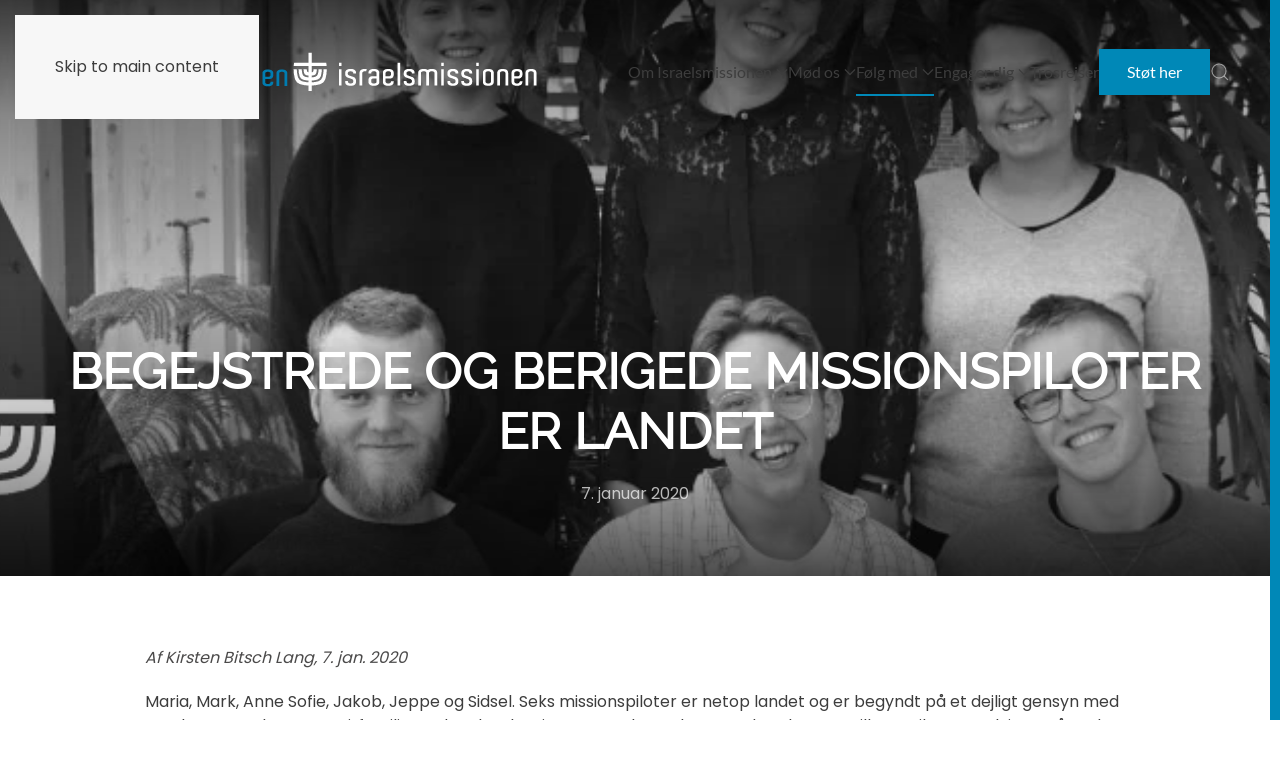

--- FILE ---
content_type: text/html; charset=UTF-8
request_url: https://www.israel.dk/begejstrede-og-berigede-missionspiloter-er-landet/
body_size: 12317
content:
<!DOCTYPE html>
<html lang="da-DK">
    <head>
        <meta charset="UTF-8">
        <meta name="viewport" content="width=device-width, initial-scale=1">
        <link rel="icon" href="/wp-content/uploads/2020/04/israelsmissionen_ikon_favicon.png" sizes="any">
                <link rel="apple-touch-icon" href="/wp-content/uploads/2020/04/israelsmissionen_ikon_ios.png">
                <meta name='robots' content='index, follow, max-image-preview:large, max-snippet:-1, max-video-preview:-1' />

	<!-- This site is optimized with the Yoast SEO plugin v26.8 - https://yoast.com/product/yoast-seo-wordpress/ -->
	<title>Begejstrede og berigede missionspiloter er landet - Israelsmissionen</title>
	<link rel="canonical" href="https://www.israel.dk/begejstrede-og-berigede-missionspiloter-er-landet/" />
	<meta property="og:locale" content="da_DK" />
	<meta property="og:type" content="article" />
	<meta property="og:title" content="Begejstrede og berigede missionspiloter er landet - Israelsmissionen" />
	<meta property="og:description" content="Af Kirsten Bitsch Lang, 7. jan. 2020 Maria, Mark, Anne Sofie, Jakob, Jeppe og Sidsel. Seks missionspiloter er netop landet og er begyndt på et dejligt gensyn med gamle venner, [&hellip;]" />
	<meta property="og:url" content="https://www.israel.dk/begejstrede-og-berigede-missionspiloter-er-landet/" />
	<meta property="og:site_name" content="Israelsmissionen" />
	<meta property="article:published_time" content="2020-01-07T11:05:26+00:00" />
	<meta property="article:modified_time" content="2024-08-27T09:31:59+00:00" />
	<meta property="og:image" content="https://usercontent.one/wp/www.israel.dk/wp-content/uploads/2020/01/Mp191.jpg?media=1765260104" />
	<meta property="og:image:width" content="777" />
	<meta property="og:image:height" content="333" />
	<meta property="og:image:type" content="image/jpeg" />
	<meta name="author" content="Benna Merrild" />
	<meta name="twitter:card" content="summary_large_image" />
	<meta name="twitter:label1" content="Skrevet af" />
	<meta name="twitter:data1" content="Benna Merrild" />
	<meta name="twitter:label2" content="Estimeret læsetid" />
	<meta name="twitter:data2" content="3 minutter" />
	<script type="application/ld+json" class="yoast-schema-graph">{"@context":"https://schema.org","@graph":[{"@type":"Article","@id":"https://www.israel.dk/begejstrede-og-berigede-missionspiloter-er-landet/#article","isPartOf":{"@id":"https://www.israel.dk/begejstrede-og-berigede-missionspiloter-er-landet/"},"author":{"name":"Benna Merrild","@id":"https://israel.dk/#/schema/person/5ffc58f0e3116321fcc03af40b5cfcd7"},"headline":"Begejstrede og berigede missionspiloter er landet","datePublished":"2020-01-07T11:05:26+00:00","dateModified":"2024-08-27T09:31:59+00:00","mainEntityOfPage":{"@id":"https://www.israel.dk/begejstrede-og-berigede-missionspiloter-er-landet/"},"wordCount":602,"image":{"@id":"https://www.israel.dk/begejstrede-og-berigede-missionspiloter-er-landet/#primaryimage"},"thumbnailUrl":"https://www.israel.dk/wp-content/uploads/2020/01/Mp191.jpg","articleSection":["Nyheder"],"inLanguage":"da-DK"},{"@type":"WebPage","@id":"https://www.israel.dk/begejstrede-og-berigede-missionspiloter-er-landet/","url":"https://www.israel.dk/begejstrede-og-berigede-missionspiloter-er-landet/","name":"Begejstrede og berigede missionspiloter er landet - Israelsmissionen","isPartOf":{"@id":"https://israel.dk/#website"},"primaryImageOfPage":{"@id":"https://www.israel.dk/begejstrede-og-berigede-missionspiloter-er-landet/#primaryimage"},"image":{"@id":"https://www.israel.dk/begejstrede-og-berigede-missionspiloter-er-landet/#primaryimage"},"thumbnailUrl":"https://www.israel.dk/wp-content/uploads/2020/01/Mp191.jpg","datePublished":"2020-01-07T11:05:26+00:00","dateModified":"2024-08-27T09:31:59+00:00","author":{"@id":"https://israel.dk/#/schema/person/5ffc58f0e3116321fcc03af40b5cfcd7"},"breadcrumb":{"@id":"https://www.israel.dk/begejstrede-og-berigede-missionspiloter-er-landet/#breadcrumb"},"inLanguage":"da-DK","potentialAction":[{"@type":"ReadAction","target":["https://www.israel.dk/begejstrede-og-berigede-missionspiloter-er-landet/"]}]},{"@type":"ImageObject","inLanguage":"da-DK","@id":"https://www.israel.dk/begejstrede-og-berigede-missionspiloter-er-landet/#primaryimage","url":"https://www.israel.dk/wp-content/uploads/2020/01/Mp191.jpg","contentUrl":"https://www.israel.dk/wp-content/uploads/2020/01/Mp191.jpg","width":777,"height":333},{"@type":"BreadcrumbList","@id":"https://www.israel.dk/begejstrede-og-berigede-missionspiloter-er-landet/#breadcrumb","itemListElement":[{"@type":"ListItem","position":1,"name":"Hjem","item":"https://www.israel.dk/"},{"@type":"ListItem","position":2,"name":"Nyheder","item":"https://www.israel.dk/foelg-med__trashed/nyheder/"},{"@type":"ListItem","position":3,"name":"Begejstrede og berigede missionspiloter er landet"}]},{"@type":"WebSite","@id":"https://israel.dk/#website","url":"https://israel.dk/","name":"Israelsmissionen","description":"Evangeliet til det jødiske folk","potentialAction":[{"@type":"SearchAction","target":{"@type":"EntryPoint","urlTemplate":"https://israel.dk/?s={search_term_string}"},"query-input":{"@type":"PropertyValueSpecification","valueRequired":true,"valueName":"search_term_string"}}],"inLanguage":"da-DK"},{"@type":"Person","@id":"https://israel.dk/#/schema/person/5ffc58f0e3116321fcc03af40b5cfcd7","name":"Benna Merrild","image":{"@type":"ImageObject","inLanguage":"da-DK","@id":"https://israel.dk/#/schema/person/image/","url":"https://secure.gravatar.com/avatar/5884ff1b773769345cfa4257a2b00a151773729776055fc7b2211bf0243a8fc0?s=96&d=mm&r=g","contentUrl":"https://secure.gravatar.com/avatar/5884ff1b773769345cfa4257a2b00a151773729776055fc7b2211bf0243a8fc0?s=96&d=mm&r=g","caption":"Benna Merrild"},"url":"https://www.israel.dk/author/benna/"}]}</script>
	<!-- / Yoast SEO plugin. -->


<link rel="alternate" type="application/rss+xml" title="Israelsmissionen &raquo; Feed" href="https://www.israel.dk/feed/" />
<link rel="alternate" type="text/calendar" title="Israelsmissionen &raquo; iCal Feed" href="https://www.israel.dk/kalender/?ical=1" />
<link rel="alternate" title="oEmbed (JSON)" type="application/json+oembed" href="https://www.israel.dk/wp-json/oembed/1.0/embed?url=https%3A%2F%2Fwww.israel.dk%2Fbegejstrede-og-berigede-missionspiloter-er-landet%2F" />
<link rel="alternate" title="oEmbed (XML)" type="text/xml+oembed" href="https://www.israel.dk/wp-json/oembed/1.0/embed?url=https%3A%2F%2Fwww.israel.dk%2Fbegejstrede-og-berigede-missionspiloter-er-landet%2F&#038;format=xml" />
		<style>
			.lazyload,
			.lazyloading {
				max-width: 100%;
			}
		</style>
		<link rel='stylesheet' id='wp-block-library-css' href='https://www.israel.dk/wp-includes/css/dist/block-library/style.min.css?ver=6.9' media='all' />
<style id='global-styles-inline-css'>
:root{--wp--preset--aspect-ratio--square: 1;--wp--preset--aspect-ratio--4-3: 4/3;--wp--preset--aspect-ratio--3-4: 3/4;--wp--preset--aspect-ratio--3-2: 3/2;--wp--preset--aspect-ratio--2-3: 2/3;--wp--preset--aspect-ratio--16-9: 16/9;--wp--preset--aspect-ratio--9-16: 9/16;--wp--preset--color--black: #000000;--wp--preset--color--cyan-bluish-gray: #abb8c3;--wp--preset--color--white: #ffffff;--wp--preset--color--pale-pink: #f78da7;--wp--preset--color--vivid-red: #cf2e2e;--wp--preset--color--luminous-vivid-orange: #ff6900;--wp--preset--color--luminous-vivid-amber: #fcb900;--wp--preset--color--light-green-cyan: #7bdcb5;--wp--preset--color--vivid-green-cyan: #00d084;--wp--preset--color--pale-cyan-blue: #8ed1fc;--wp--preset--color--vivid-cyan-blue: #0693e3;--wp--preset--color--vivid-purple: #9b51e0;--wp--preset--gradient--vivid-cyan-blue-to-vivid-purple: linear-gradient(135deg,rgb(6,147,227) 0%,rgb(155,81,224) 100%);--wp--preset--gradient--light-green-cyan-to-vivid-green-cyan: linear-gradient(135deg,rgb(122,220,180) 0%,rgb(0,208,130) 100%);--wp--preset--gradient--luminous-vivid-amber-to-luminous-vivid-orange: linear-gradient(135deg,rgb(252,185,0) 0%,rgb(255,105,0) 100%);--wp--preset--gradient--luminous-vivid-orange-to-vivid-red: linear-gradient(135deg,rgb(255,105,0) 0%,rgb(207,46,46) 100%);--wp--preset--gradient--very-light-gray-to-cyan-bluish-gray: linear-gradient(135deg,rgb(238,238,238) 0%,rgb(169,184,195) 100%);--wp--preset--gradient--cool-to-warm-spectrum: linear-gradient(135deg,rgb(74,234,220) 0%,rgb(151,120,209) 20%,rgb(207,42,186) 40%,rgb(238,44,130) 60%,rgb(251,105,98) 80%,rgb(254,248,76) 100%);--wp--preset--gradient--blush-light-purple: linear-gradient(135deg,rgb(255,206,236) 0%,rgb(152,150,240) 100%);--wp--preset--gradient--blush-bordeaux: linear-gradient(135deg,rgb(254,205,165) 0%,rgb(254,45,45) 50%,rgb(107,0,62) 100%);--wp--preset--gradient--luminous-dusk: linear-gradient(135deg,rgb(255,203,112) 0%,rgb(199,81,192) 50%,rgb(65,88,208) 100%);--wp--preset--gradient--pale-ocean: linear-gradient(135deg,rgb(255,245,203) 0%,rgb(182,227,212) 50%,rgb(51,167,181) 100%);--wp--preset--gradient--electric-grass: linear-gradient(135deg,rgb(202,248,128) 0%,rgb(113,206,126) 100%);--wp--preset--gradient--midnight: linear-gradient(135deg,rgb(2,3,129) 0%,rgb(40,116,252) 100%);--wp--preset--font-size--small: 13px;--wp--preset--font-size--medium: 20px;--wp--preset--font-size--large: 36px;--wp--preset--font-size--x-large: 42px;--wp--preset--spacing--20: 0.44rem;--wp--preset--spacing--30: 0.67rem;--wp--preset--spacing--40: 1rem;--wp--preset--spacing--50: 1.5rem;--wp--preset--spacing--60: 2.25rem;--wp--preset--spacing--70: 3.38rem;--wp--preset--spacing--80: 5.06rem;--wp--preset--shadow--natural: 6px 6px 9px rgba(0, 0, 0, 0.2);--wp--preset--shadow--deep: 12px 12px 50px rgba(0, 0, 0, 0.4);--wp--preset--shadow--sharp: 6px 6px 0px rgba(0, 0, 0, 0.2);--wp--preset--shadow--outlined: 6px 6px 0px -3px rgb(255, 255, 255), 6px 6px rgb(0, 0, 0);--wp--preset--shadow--crisp: 6px 6px 0px rgb(0, 0, 0);}:where(.is-layout-flex){gap: 0.5em;}:where(.is-layout-grid){gap: 0.5em;}body .is-layout-flex{display: flex;}.is-layout-flex{flex-wrap: wrap;align-items: center;}.is-layout-flex > :is(*, div){margin: 0;}body .is-layout-grid{display: grid;}.is-layout-grid > :is(*, div){margin: 0;}:where(.wp-block-columns.is-layout-flex){gap: 2em;}:where(.wp-block-columns.is-layout-grid){gap: 2em;}:where(.wp-block-post-template.is-layout-flex){gap: 1.25em;}:where(.wp-block-post-template.is-layout-grid){gap: 1.25em;}.has-black-color{color: var(--wp--preset--color--black) !important;}.has-cyan-bluish-gray-color{color: var(--wp--preset--color--cyan-bluish-gray) !important;}.has-white-color{color: var(--wp--preset--color--white) !important;}.has-pale-pink-color{color: var(--wp--preset--color--pale-pink) !important;}.has-vivid-red-color{color: var(--wp--preset--color--vivid-red) !important;}.has-luminous-vivid-orange-color{color: var(--wp--preset--color--luminous-vivid-orange) !important;}.has-luminous-vivid-amber-color{color: var(--wp--preset--color--luminous-vivid-amber) !important;}.has-light-green-cyan-color{color: var(--wp--preset--color--light-green-cyan) !important;}.has-vivid-green-cyan-color{color: var(--wp--preset--color--vivid-green-cyan) !important;}.has-pale-cyan-blue-color{color: var(--wp--preset--color--pale-cyan-blue) !important;}.has-vivid-cyan-blue-color{color: var(--wp--preset--color--vivid-cyan-blue) !important;}.has-vivid-purple-color{color: var(--wp--preset--color--vivid-purple) !important;}.has-black-background-color{background-color: var(--wp--preset--color--black) !important;}.has-cyan-bluish-gray-background-color{background-color: var(--wp--preset--color--cyan-bluish-gray) !important;}.has-white-background-color{background-color: var(--wp--preset--color--white) !important;}.has-pale-pink-background-color{background-color: var(--wp--preset--color--pale-pink) !important;}.has-vivid-red-background-color{background-color: var(--wp--preset--color--vivid-red) !important;}.has-luminous-vivid-orange-background-color{background-color: var(--wp--preset--color--luminous-vivid-orange) !important;}.has-luminous-vivid-amber-background-color{background-color: var(--wp--preset--color--luminous-vivid-amber) !important;}.has-light-green-cyan-background-color{background-color: var(--wp--preset--color--light-green-cyan) !important;}.has-vivid-green-cyan-background-color{background-color: var(--wp--preset--color--vivid-green-cyan) !important;}.has-pale-cyan-blue-background-color{background-color: var(--wp--preset--color--pale-cyan-blue) !important;}.has-vivid-cyan-blue-background-color{background-color: var(--wp--preset--color--vivid-cyan-blue) !important;}.has-vivid-purple-background-color{background-color: var(--wp--preset--color--vivid-purple) !important;}.has-black-border-color{border-color: var(--wp--preset--color--black) !important;}.has-cyan-bluish-gray-border-color{border-color: var(--wp--preset--color--cyan-bluish-gray) !important;}.has-white-border-color{border-color: var(--wp--preset--color--white) !important;}.has-pale-pink-border-color{border-color: var(--wp--preset--color--pale-pink) !important;}.has-vivid-red-border-color{border-color: var(--wp--preset--color--vivid-red) !important;}.has-luminous-vivid-orange-border-color{border-color: var(--wp--preset--color--luminous-vivid-orange) !important;}.has-luminous-vivid-amber-border-color{border-color: var(--wp--preset--color--luminous-vivid-amber) !important;}.has-light-green-cyan-border-color{border-color: var(--wp--preset--color--light-green-cyan) !important;}.has-vivid-green-cyan-border-color{border-color: var(--wp--preset--color--vivid-green-cyan) !important;}.has-pale-cyan-blue-border-color{border-color: var(--wp--preset--color--pale-cyan-blue) !important;}.has-vivid-cyan-blue-border-color{border-color: var(--wp--preset--color--vivid-cyan-blue) !important;}.has-vivid-purple-border-color{border-color: var(--wp--preset--color--vivid-purple) !important;}.has-vivid-cyan-blue-to-vivid-purple-gradient-background{background: var(--wp--preset--gradient--vivid-cyan-blue-to-vivid-purple) !important;}.has-light-green-cyan-to-vivid-green-cyan-gradient-background{background: var(--wp--preset--gradient--light-green-cyan-to-vivid-green-cyan) !important;}.has-luminous-vivid-amber-to-luminous-vivid-orange-gradient-background{background: var(--wp--preset--gradient--luminous-vivid-amber-to-luminous-vivid-orange) !important;}.has-luminous-vivid-orange-to-vivid-red-gradient-background{background: var(--wp--preset--gradient--luminous-vivid-orange-to-vivid-red) !important;}.has-very-light-gray-to-cyan-bluish-gray-gradient-background{background: var(--wp--preset--gradient--very-light-gray-to-cyan-bluish-gray) !important;}.has-cool-to-warm-spectrum-gradient-background{background: var(--wp--preset--gradient--cool-to-warm-spectrum) !important;}.has-blush-light-purple-gradient-background{background: var(--wp--preset--gradient--blush-light-purple) !important;}.has-blush-bordeaux-gradient-background{background: var(--wp--preset--gradient--blush-bordeaux) !important;}.has-luminous-dusk-gradient-background{background: var(--wp--preset--gradient--luminous-dusk) !important;}.has-pale-ocean-gradient-background{background: var(--wp--preset--gradient--pale-ocean) !important;}.has-electric-grass-gradient-background{background: var(--wp--preset--gradient--electric-grass) !important;}.has-midnight-gradient-background{background: var(--wp--preset--gradient--midnight) !important;}.has-small-font-size{font-size: var(--wp--preset--font-size--small) !important;}.has-medium-font-size{font-size: var(--wp--preset--font-size--medium) !important;}.has-large-font-size{font-size: var(--wp--preset--font-size--large) !important;}.has-x-large-font-size{font-size: var(--wp--preset--font-size--x-large) !important;}
/*# sourceURL=global-styles-inline-css */
</style>

<style id='classic-theme-styles-inline-css'>
/*! This file is auto-generated */
.wp-block-button__link{color:#fff;background-color:#32373c;border-radius:9999px;box-shadow:none;text-decoration:none;padding:calc(.667em + 2px) calc(1.333em + 2px);font-size:1.125em}.wp-block-file__button{background:#32373c;color:#fff;text-decoration:none}
/*# sourceURL=/wp-includes/css/classic-themes.min.css */
</style>
<link rel='stylesheet' id='widgetopts-styles-css' href='https://usercontent.one/wp/www.israel.dk/wp-content/plugins/widget-options/assets/css/widget-options.css?ver=4.1.3&media=1765260104' media='all' />
<link rel='stylesheet' id='wp-block-paragraph-css' href='https://www.israel.dk/wp-includes/blocks/paragraph/style.min.css?ver=6.9' media='all' />
<link href="https://usercontent.one/wp/www.israel.dk/wp-content/themes/yootheme/css/theme.1.css?media=1765260104?ver=1764661393" rel="stylesheet">
<link rel="https://api.w.org/" href="https://www.israel.dk/wp-json/" /><link rel="alternate" title="JSON" type="application/json" href="https://www.israel.dk/wp-json/wp/v2/posts/7831" /><link rel="EditURI" type="application/rsd+xml" title="RSD" href="https://www.israel.dk/xmlrpc.php?rsd" />
<meta name="generator" content="WordPress 6.9" />
<link rel='shortlink' href='https://www.israel.dk/?p=7831' />
<style>[class*=" icon-oc-"],[class^=icon-oc-]{speak:none;font-style:normal;font-weight:400;font-variant:normal;text-transform:none;line-height:1;-webkit-font-smoothing:antialiased;-moz-osx-font-smoothing:grayscale}.icon-oc-one-com-white-32px-fill:before{content:"901"}.icon-oc-one-com:before{content:"900"}#one-com-icon,.toplevel_page_onecom-wp .wp-menu-image{speak:none;display:flex;align-items:center;justify-content:center;text-transform:none;line-height:1;-webkit-font-smoothing:antialiased;-moz-osx-font-smoothing:grayscale}.onecom-wp-admin-bar-item>a,.toplevel_page_onecom-wp>.wp-menu-name{font-size:16px;font-weight:400;line-height:1}.toplevel_page_onecom-wp>.wp-menu-name img{width:69px;height:9px;}.wp-submenu-wrap.wp-submenu>.wp-submenu-head>img{width:88px;height:auto}.onecom-wp-admin-bar-item>a img{height:7px!important}.onecom-wp-admin-bar-item>a img,.toplevel_page_onecom-wp>.wp-menu-name img{opacity:.8}.onecom-wp-admin-bar-item.hover>a img,.toplevel_page_onecom-wp.wp-has-current-submenu>.wp-menu-name img,li.opensub>a.toplevel_page_onecom-wp>.wp-menu-name img{opacity:1}#one-com-icon:before,.onecom-wp-admin-bar-item>a:before,.toplevel_page_onecom-wp>.wp-menu-image:before{content:'';position:static!important;background-color:rgba(240,245,250,.4);border-radius:102px;width:18px;height:18px;padding:0!important}.onecom-wp-admin-bar-item>a:before{width:14px;height:14px}.onecom-wp-admin-bar-item.hover>a:before,.toplevel_page_onecom-wp.opensub>a>.wp-menu-image:before,.toplevel_page_onecom-wp.wp-has-current-submenu>.wp-menu-image:before{background-color:#76b82a}.onecom-wp-admin-bar-item>a{display:inline-flex!important;align-items:center;justify-content:center}#one-com-logo-wrapper{font-size:4em}#one-com-icon{vertical-align:middle}.imagify-welcome{display:none !important;}</style><meta name="tec-api-version" content="v1"><meta name="tec-api-origin" content="https://www.israel.dk"><link rel="alternate" href="https://www.israel.dk/wp-json/tribe/events/v1/" />		<script>
			document.documentElement.className = document.documentElement.className.replace('no-js', 'js');
		</script>
				<style>
			.no-js img.lazyload {
				display: none;
			}

			figure.wp-block-image img.lazyloading {
				min-width: 150px;
			}

			.lazyload,
			.lazyloading {
				--smush-placeholder-width: 100px;
				--smush-placeholder-aspect-ratio: 1/1;
				width: var(--smush-image-width, var(--smush-placeholder-width)) !important;
				aspect-ratio: var(--smush-image-aspect-ratio, var(--smush-placeholder-aspect-ratio)) !important;
			}

						.lazyload, .lazyloading {
				opacity: 0;
			}

			.lazyloaded {
				opacity: 1;
				transition: opacity 400ms;
				transition-delay: 0ms;
			}

					</style>
		<script src="https://usercontent.one/wp/www.israel.dk/wp-content/themes/yootheme/vendor/assets/uikit/dist/js/uikit.min.js?ver=4.5.32&media=1765260104"></script>
<script src="https://usercontent.one/wp/www.israel.dk/wp-content/themes/yootheme/vendor/assets/uikit/dist/js/uikit-icons-nioh-studio.min.js?ver=4.5.32&media=1765260104"></script>
<script src="https://usercontent.one/wp/www.israel.dk/wp-content/themes/yootheme/js/theme.js?ver=4.5.32&media=1765260104"></script>
<script>window.yootheme ||= {}; var $theme = yootheme.theme = {"i18n":{"close":{"label":"Luk","0":"yootheme"},"totop":{"label":"Back to top","0":"yootheme"},"marker":{"label":"Open","0":"yootheme"},"navbarToggleIcon":{"label":"\u00c5bn menu","0":"yootheme"},"paginationPrevious":{"label":"Forrige side","0":"yootheme"},"paginationNext":{"label":"N\u00e6ste side","0":"yootheme"},"searchIcon":{"toggle":"Open Search","submit":"Submit Search"},"slider":{"next":"Next slide","previous":"Previous slide","slideX":"Slide %s","slideLabel":"%s of %s"},"slideshow":{"next":"Next slide","previous":"Previous slide","slideX":"Slide %s","slideLabel":"%s of %s"},"lightboxPanel":{"next":"Next slide","previous":"Previous slide","slideLabel":"%s of %s","close":"Close"}}};</script>
    </head>
    <body class="wp-singular post-template-default single single-post postid-7831 single-format-standard wp-theme-yootheme wp-child-theme-israel tribe-no-js page-template-israel">

        
        <div class="uk-hidden-visually uk-notification uk-notification-top-left uk-width-auto">
            <div class="uk-notification-message">
                <a href="#tm-main" class="uk-link-reset">Skip to main content</a>
            </div>
        </div>

        
        
        <div class="tm-page">

                        


<header class="tm-header-mobile uk-hidden@m tm-header-overlay" uk-header uk-inverse="target: .uk-navbar-container; sel-active: .uk-navbar-transparent">


    
        <div class="uk-navbar-container uk-navbar-transparent">

            <div class="uk-container uk-container-expand">
                <nav class="uk-navbar" uk-navbar="{&quot;align&quot;:&quot;left&quot;,&quot;container&quot;:&quot;.tm-header-mobile&quot;,&quot;boundary&quot;:&quot;.tm-header-mobile .uk-navbar-container&quot;,&quot;target-y&quot;:&quot;.tm-header-mobile .uk-navbar-container&quot;,&quot;dropbar&quot;:true,&quot;dropbar-anchor&quot;:&quot;.tm-header-mobile .uk-navbar-container&quot;,&quot;dropbar-transparent-mode&quot;:&quot;remove&quot;}">

                                        <div class="uk-navbar-left ">

                                                    <a href="https://www.israel.dk/" aria-label="Back to home" class="uk-logo uk-navbar-item">
    <img alt width="200" height="37" data-src="/wp-content/uploads/2020/04/israelsmissionen_logo.svg" src="[data-uri]" class="lazyload" style="--smush-placeholder-width: 200px; --smush-placeholder-aspect-ratio: 200/37;"></a>                        
                        
                        
                    </div>
                    
                    
                                        <div class="uk-navbar-right">

                                                                            
                                                    <a uk-toggle href="#tm-dialog-mobile" class="uk-navbar-toggle">

        
        <div uk-navbar-toggle-icon></div>

        
    </a>                        
                    </div>
                    
                </nav>
            </div>

        </div>

    



    
        <div id="tm-dialog-mobile" class="uk-modal uk-modal-full" uk-modal>
        <div class="uk-modal-dialog uk-flex">

                        <button class="uk-modal-close-full uk-close-large" type="button" uk-close uk-toggle="cls: uk-modal-close-full uk-close-large uk-modal-close-default; mode: media; media: @s"></button>
            
            <div class="uk-modal-body uk-padding-large uk-margin-auto uk-flex uk-flex-column uk-box-sizing-content uk-width-auto@s" uk-height-viewport uk-toggle="{&quot;cls&quot;:&quot;uk-padding-large&quot;,&quot;mode&quot;:&quot;media&quot;,&quot;media&quot;:&quot;@s&quot;}">

                                <div class="uk-margin-auto-vertical uk-text-center">
                    
<div class="uk-grid uk-child-width-1-1" uk-grid>    <div>
<div class="uk-panel widget widget_nav_menu" id="nav_menu-7">

    
    
<ul class="uk-nav uk-nav-default uk-nav-center">
    
	<li class="menu-item menu-item-type-post_type menu-item-object-page menu-item-has-children uk-parent"><a href="https://www.israel.dk/om/">Om Israelsmissionen</a>
	<ul class="uk-nav-sub">

		<li class="menu-item menu-item-type-post_type menu-item-object-page"><a href="https://www.israel.dk/om/">Om os</a></li>
		<li class="menu-item menu-item-type-post_type menu-item-object-page"><a href="https://www.israel.dk/om/vores-arbejde/">Vores arbejde</a></li>
		<li class="menu-item menu-item-type-post_type menu-item-object-page"><a href="https://www.israel.dk/om/historie/">Vores historie</a></li>
		<li class="menu-item menu-item-type-post_type menu-item-object-page"><a href="https://www.israel.dk/om/kontakt/">Kontakt</a></li></ul></li>
	<li class="menu-item menu-item-type-post_type menu-item-object-page menu-item-has-children uk-parent"><a href="https://www.israel.dk/vitilbyder/">Mød os</a>
	<ul class="uk-nav-sub">

		<li class="menu-item menu-item-type-post_type menu-item-object-page"><a href="https://www.israel.dk/vitilbyder/">Foredrag og forkyndelse</a></li>
		<li class="menu-item menu-item-type-post_type menu-item-object-page"><a href="https://www.israel.dk/vitilbyder/fest-med-os/">Fest med os</a></li>
		<li class="menu-item menu-item-type-post_type menu-item-object-page"><a href="https://www.israel.dk/vitilbyder/sabbatsmaltid/">Sabbatsmåltid</a></li>
		<li class="menu-item menu-item-type-custom menu-item-object-custom"><a href="https://www.israel.dk/kalender/">Kalender</a></li></ul></li>
	<li class="menu-item menu-item-type-post_type menu-item-object-page"><a href="https://www.israel.dk/giv/">Støt os</a></li>
	<li class="menu-item menu-item-type-custom menu-item-object-custom menu-item-has-children uk-active uk-parent"><a href="https://www.israel.dk/foelg-med/nyheder/">Følg med</a>
	<ul class="uk-nav-sub">

		<li class="menu-item menu-item-type-post_type menu-item-object-page current_page_parent uk-active"><a href="https://www.israel.dk/foelg-med/nyheder/">Nyheder og artikler</a></li>
		<li class="menu-item menu-item-type-post_type menu-item-object-page"><a href="https://www.israel.dk/foelg-med/bladet/">Bladet</a></li>
		<li class="menu-item menu-item-type-custom menu-item-object-custom"><a href="https://www.facebook.com/israelsmissionen" target="_blank">Facebook</a></li>
		<li class="menu-item menu-item-type-post_type menu-item-object-page"><a href="https://www.israel.dk/foelg-med/bogsalg/">Bogsalg</a></li>
		<li class="menu-item menu-item-type-custom menu-item-object-custom"><a href="https://www.youtube.com/channel/UC2jupNFlPCZtIMdArW_htKA/featured" target="_blank">YouTube</a></li>
		<li class="menu-item menu-item-type-custom menu-item-object-custom"><a href="https://podcasters.spotify.com/pod/show/israelsmissionen" target="_blank">Podcasten Mechqar</a></li></ul></li>
	<li class="menu-item menu-item-type-post_type menu-item-object-page menu-item-has-children uk-parent"><a href="https://www.israel.dk/engager-dig/">Engager dig</a>
	<ul class="uk-nav-sub">

		<li class="menu-item menu-item-type-post_type menu-item-object-page"><a href="https://www.israel.dk/engager-dig/">Bed med</a></li>
		<li class="menu-item menu-item-type-post_type menu-item-object-page"><a href="https://www.israel.dk/engager-dig/rejs-ud/">Rejs ud</a></li>
		<li class="menu-item menu-item-type-post_type menu-item-object-page"><a href="https://www.israel.dk/engager-dig/bliv-frivillig/">Bliv frivillig</a></li>
		<li class="menu-item menu-item-type-post_type menu-item-object-page"><a href="https://www.israel.dk/engager-dig/samarbejde/">Bliv partnerkirke</a></li></ul></li>
	<li class="menu-item menu-item-type-post_type menu-item-object-page"><a href="https://www.israel.dk/trosrejser/">Trosrejser</a></li></ul>

</div>
</div>    <div>
<div class="uk-panel widget widget_search" id="search-4">

    
    

    <form id="search-0" action="https://www.israel.dk/" method="get" role="search" class="uk-search uk-search-default uk-width-1-1"><span uk-search-icon></span><input name="s" placeholder="Søg" required aria-label="Søg" type="search" class="uk-search-input"></form>
    

</div>
</div></div>                </div>
                
                
            </div>

        </div>
    </div>
    
    

</header>




<header class="tm-header uk-visible@m tm-header-overlay" uk-header uk-inverse="target: .uk-navbar-container, .tm-headerbar; sel-active: .uk-navbar-transparent, .tm-headerbar">



        <div uk-sticky media="@m" show-on-up animation="uk-animation-slide-top" cls-active="uk-navbar-sticky" sel-target=".uk-navbar-container" cls-inactive="uk-navbar-transparent" tm-section-start>
    
        <div class="uk-navbar-container">

            <div class="uk-container">
                <nav class="uk-navbar" uk-navbar="{&quot;align&quot;:&quot;left&quot;,&quot;container&quot;:&quot;.tm-header &gt; [uk-sticky]&quot;,&quot;boundary&quot;:&quot;.tm-header .uk-navbar-container&quot;,&quot;target-y&quot;:&quot;.tm-header .uk-navbar-container&quot;,&quot;dropbar&quot;:true,&quot;dropbar-anchor&quot;:&quot;.tm-header .uk-navbar-container&quot;,&quot;dropbar-transparent-mode&quot;:&quot;remove&quot;}">

                                        <div class="uk-navbar-left ">

                                                    <a href="https://www.israel.dk/" aria-label="Back to home" class="uk-logo uk-navbar-item">
    <img alt width="250" height="46" data-src="/wp-content/uploads/2020/04/israelsmissionen_logo.svg" src="[data-uri]" class="lazyload" style="--smush-placeholder-width: 250px; --smush-placeholder-aspect-ratio: 250/46;"><img class="uk-logo-inverse lazyload" alt width="250" height="46" data-src="/wp-content/uploads/2020/04/israelsmissionen_logo-inv.svg" src="[data-uri]" style="--smush-placeholder-width: 250px; --smush-placeholder-aspect-ratio: 250/46;"></a>                        
                        
                        
                    </div>
                    
                    
                                        <div class="uk-navbar-right">

                                                    
<ul class="uk-navbar-nav">
    
	<li class="menu-item menu-item-type-post_type menu-item-object-page menu-item-has-children uk-parent"><a href="https://www.israel.dk/om/">Om Israelsmissionen <span uk-navbar-parent-icon></span></a>
	<div class="uk-drop uk-navbar-dropdown"><div><ul class="uk-nav uk-navbar-dropdown-nav">

		<li class="menu-item menu-item-type-post_type menu-item-object-page"><a href="https://www.israel.dk/om/">Om os</a></li>
		<li class="menu-item menu-item-type-post_type menu-item-object-page"><a href="https://www.israel.dk/om/vores-arbejde/">Vores arbejde</a></li>
		<li class="menu-item menu-item-type-post_type menu-item-object-page"><a href="https://www.israel.dk/om/historie/">Vores historie</a></li>
		<li class="menu-item menu-item-type-post_type menu-item-object-page"><a href="https://www.israel.dk/om/kontakt/">Kontakt os</a></li></ul></div></div></li>
	<li class="menu-item menu-item-type-post_type menu-item-object-page menu-item-has-children uk-parent"><a href="https://www.israel.dk/vitilbyder/">Mød os <span uk-navbar-parent-icon></span></a>
	<div class="uk-drop uk-navbar-dropdown"><div><ul class="uk-nav uk-navbar-dropdown-nav">

		<li class="menu-item menu-item-type-post_type menu-item-object-page"><a href="https://www.israel.dk/vitilbyder/">Foredrag og forkyndelse</a></li>
		<li class="menu-item menu-item-type-post_type menu-item-object-page"><a href="https://www.israel.dk/vitilbyder/fest-med-os/">Fest med os</a></li>
		<li class="menu-item menu-item-type-post_type menu-item-object-page"><a href="https://www.israel.dk/vitilbyder/sabbatsmaltid/">Sabbatsmåltid</a></li>
		<li class="menu-item menu-item-type-custom menu-item-object-custom"><a href="https://www.israel.dk/kalender/">Kalender</a></li></ul></div></div></li>
	<li class="menu-item menu-item-type-post_type menu-item-object-page current_page_parent menu-item-has-children uk-active uk-parent"><a href="https://www.israel.dk/foelg-med/nyheder/">Følg med <span uk-navbar-parent-icon></span></a>
	<div class="uk-drop uk-navbar-dropdown"><div><ul class="uk-nav uk-navbar-dropdown-nav">

		<li class="menu-item menu-item-type-post_type menu-item-object-page current_page_parent uk-active"><a href="https://www.israel.dk/foelg-med/nyheder/">Nyheder og artikler</a></li>
		<li class="menu-item menu-item-type-post_type menu-item-object-page"><a href="https://www.israel.dk/foelg-med/bladet/">Bladet</a></li>
		<li class="menu-item menu-item-type-custom menu-item-object-custom"><a href="https://www.facebook.com/israelsmissionen" target="_blank">Facebook</a></li>
		<li class="menu-item menu-item-type-post_type menu-item-object-page"><a href="https://www.israel.dk/foelg-med/bogsalg/">Bogsalg</a></li>
		<li class="menu-item menu-item-type-custom menu-item-object-custom"><a href="https://www.youtube.com/channel/UC2jupNFlPCZtIMdArW_htKA/featured" target="_blank">YouTube</a></li>
		<li class="menu-item menu-item-type-custom menu-item-object-custom"><a href="https://podcasters.spotify.com/pod/show/israelsmissionen" target="_blank">Podcasten Mechqar</a></li></ul></div></div></li>
	<li class="menu-item menu-item-type-post_type menu-item-object-page menu-item-has-children uk-parent"><a href="https://www.israel.dk/engager-dig/">Engager dig <span uk-navbar-parent-icon></span></a>
	<div class="uk-drop uk-navbar-dropdown"><div><ul class="uk-nav uk-navbar-dropdown-nav">

		<li class="menu-item menu-item-type-post_type menu-item-object-page"><a href="https://www.israel.dk/engager-dig/">Bed med</a></li>
		<li class="menu-item menu-item-type-post_type menu-item-object-page"><a href="https://www.israel.dk/engager-dig/rejs-ud/">Rejs ud</a></li>
		<li class="menu-item menu-item-type-post_type menu-item-object-page"><a href="https://www.israel.dk/engager-dig/bliv-frivillig/">Bliv frivillig</a></li>
		<li class="menu-item menu-item-type-post_type menu-item-object-page"><a href="https://www.israel.dk/engager-dig/samarbejde/">Bliv partnerkirke</a></li></ul></div></div></li>
	<li class="menu-item menu-item-type-post_type menu-item-object-page"><a href="https://www.israel.dk/trosrejser/">Trosrejser</a></li></ul>

<div class="uk-navbar-item widget widget_custom_html" id="custom_html-5">

    
    <div class="textwidget custom-html-widget"><a href="/giv/" class="uk-button uk-button-primary">
Støt her</a></div>
</div>


    <a class="uk-navbar-toggle" href="#search-1-search" uk-search-icon uk-toggle></a>

    <div uk-modal id="search-1-search" class="uk-modal">
        <div class="uk-modal-dialog uk-modal-body">

            
            
                <form id="search-1" action="https://www.israel.dk/" method="get" role="search" class="uk-search uk-width-1-1 uk-search-medium"><span uk-search-icon></span><input name="s" placeholder="Søg" required aria-label="Søg" type="search" class="uk-search-input" autofocus></form>
                
            
        </div>
    </div>

                        
                                                                            
                    </div>
                    
                </nav>
            </div>

        </div>

        </div>
    







</header>

            
            
            <main id="tm-main" >

                <!-- Builder #template-81UiAMwy -->
<div class="uk-section-secondary uk-inverse-light uk-position-relative">
        <div data-src="/wp-content/uploads/2020/01/Mp191.jpg" data-sources="[{&quot;type&quot;:&quot;image\/webp&quot;,&quot;srcset&quot;:&quot;\/wp-content\/themes\/yootheme\/cache\/4e\/Mp191-4e1f6dd8.webp 777w&quot;,&quot;sizes&quot;:&quot;(max-aspect-ratio: 777\/333) 233vh&quot;}]" loading="eager" uk-img class="uk-background-norepeat uk-background-cover uk-background-center-center uk-section uk-flex uk-flex-bottom" uk-parallax="bgy: 0 0%,100 100%; easing: 0" uk-height-viewport="offset-top: true; offset-bottom: 20;">    
        
                <div class="uk-position-cover" style="background-image: linear-gradient(0deg, rgba(0,0,0,0.7) 0%, rgba(0,0,0,0.3) 20%, rgba(0,0,0,0) 50%, rgba(0,0,0,0.3) 80%, rgba(0,0,0,0.7) 100%); background-clip: padding-box;"></div>        
        
                        <div class="uk-width-1-1">
            
                                <div class="uk-container uk-position-relative">                
                    <div class="uk-grid tm-grid-expand uk-child-width-1-1 uk-grid-margin">
<div class="uk-width-1-1">
    
        
            
            
            
                
                    
<h1 class="uk-heading-small uk-text-center">        Begejstrede og berigede missionspiloter er landet    </h1><div class="uk-panel uk-margin uk-text-center"><time datetime="2020-01-07T12:05:26+01:00">7. januar 2020</time></div>
                
            
        
    
</div></div>
                                </div>                
                        </div>
            
        
        </div>
    
</div>
<div class="uk-section-default uk-section">
    
        
        
        
            
                                <div class="uk-container uk-container-small">                
                    <div class="uk-grid tm-grid-expand uk-child-width-1-1 uk-grid-margin">
<div class="uk-width-1-1">
    
        
            
            
            
                
                    <div class="uk-panel uk-margin">
<p><em>Af Kirsten Bitsch Lang, 7. jan. 2020</em></p>



<p>Maria,
Mark, Anne Sofie, Jakob, Jeppe og Sidsel. Seks missionspiloter er netop
landet og er begyndt på et dejligt gensyn med gamle venner, leverpostej,
familie og den danske vinter. Og selvom det er godt at komme tilbage til
Danmark igen, så er de alle seks enige om, at de har haft tre fantastiske og
lærerige måneder i Israel, hvor de i høj grad er blevet klogere på sig selv,
mission og på, hvem Gud egentlig er: </p>



<p>”Jeg har lært, at Gud er rummelig,” siger Anne Sofie og
fortsætter: ”Vi har mødt så mange forskellige mennesker, der gør tingene på
helt forskellige måder, og det er svært at sætte sig ind i, at Gud værdsætter
alle de forskellige måder, men det gør han jo.” Missionspiloterne har besøgt
mange organisationer, der på forskellige måder er en del af Guds mission, og
Mark fortæller, at han er blevet meget inspireret af de mennesker, de har mødt:
</p>



<p>”De har Gud med i alt. Og jeg har fundet ud af, at Guds
mission er bred – den rummer så meget,” fortsætter Mark. Jakob supplerer: ”Det
er gået op for mig, at vi alle har en gave, vi skal bruge, og som er nødvendig
i Guds plan.” </p>



<p>Trods bøvl med visum i begyndelsen af deres ophold, gik alt efterhånden
i orden, og missionspiloterne fik lov til at få alle de forventede tre måneder
i Israel. Og i alt dette blev bøn en stor faktor: </p>



<p>”Jeg er blevet bevidst om, at bøn kan gøre en forskel,”
fortæller Mark. For det var ikke altid nemt at gå i uvisheden om, om man
pludselig kunne blive smidt hjem til Danmark igen, eller hvad der skulle ske.
Men her fik bøn en særlig plads. </p>



<p>Missionspiloterne har både brugt tid sammen, hvor de har
lært hinanden rigtig godt at kende, og så har de fået undervisning af
kirkevolontørerne og David, der er præst i Jerusalem:</p>



<p>”David er virkelig god til at fortælle, og han har gjort
undervisningen relevant og bibelnær,” siger Jeppe. </p>



<p>Samtidig har turene rundt i Israel været fantastiske: ”Bibelen
bliver åbnet op på en helt anden måde, når man står midt i det hele,” forklarer
Jakob. &nbsp;</p>



<p>Relationerne til andre mennesker og hinanden har fyldt meget
for piloterne. De har været seks personer afsted sammen. Seks mennesker, der
ikke har valgt hinanden, og som på mange måder er meget forskellige: </p>



<p>”Ved at bo med de andre er jeg blevet meget klogere på mig
selv. Jeg har kunnet se mine tankemønstre og trosperspektiver i et andet lys,”
fortæller Anne Sofie, og Sidsel og Maria er enige: </p>



<p>”Fordi vi har kunnet følge hinanden meget tæt i tre måneder,
har vi virkelig kunnet udfordre hinanden på tro og liv. Vi har kunnet stille
spørgsmål, reflektere og blive klogere ved at høre overvejelser fra de andre,”
fortæller Sidsel, og Maria supplerer: ”Der har været et godt rum til at dele og
blive inspirerede af hinanden. &nbsp;</p>



<p>Alt i alt har det været en fantastisk og lærerig oplevelse
for piloterne, hvor de er blevet klogere på Gud, sig selv og hinanden: </p>



<p>”Jeg har lyst til at vandre med ham. Og jeg er blevet
klogere på mig selv og andre mennesker. Alle har en spændende historie at
fortælle,” siger Mark. </p>
</div>
                
            
        
    
</div></div><div class="uk-grid tm-grid-expand uk-child-width-1-1 uk-grid-margin">
<div class="uk-width-1-1">
    
        
            
            
            
                
                    
<nav class="uk-text-center">
    <ul class="uk-pagination uk-margin-remove-bottom uk-flex-center" uk-margin>
    
        
                        <li class="uk-margin-auto-right">
            
                <a href="https://www.israel.dk/julebanko-skaber-glaede-paa-tvaers-af-generationer/"><span uk-pagination-previous></span> Forrige</a>
            </li>

        
        
                        <li class="uk-margin-auto-left">
            
                <a href="https://www.israel.dk/tilbageblik-paa-julen-i-immanuelskirken/">Næste <span uk-pagination-next></span></a>
            </li>

        
    
    </ul>
</nav>
                
            
        
    
</div></div>
                                </div>                
            
        
    
</div>
<div class="uk-section-default uk-section">
    
        
        
        
            
                                <div class="uk-container">                
                    <div class="uk-grid tm-grid-expand uk-child-width-1-1 uk-grid-margin">
<div class="uk-width-1-1">
    
        
            
            
            
                
                    <hr class="uk-divider-vertical">
                
            
        
    
</div></div><div class="uk-grid tm-grid-expand uk-child-width-1-1 uk-grid-margin">
<div class="uk-width-1-1">
    
        
            
            
            
                
                    
<h1 class="uk-text-center">        Seneste nyheder    </h1>
                
            
        
    
</div></div><div class="uk-grid tm-grid-expand uk-child-width-1-1 uk-grid-margin">
<div class="uk-width-1-1">
    
        
            
            
            
                
                    
<div class="uk-margin">
    
        <div class="uk-grid uk-child-width-1-1 uk-child-width-1-3@m uk-grid-match" uk-grid>                <div>
<div class="el-item uk-flex uk-flex-column">
        <a class="uk-flex-1 uk-card uk-card-default uk-card-small uk-card-hover uk-link-toggle" href="https://www.israel.dk/ugens-julekort-en-gadelampe-taender/">    
        
            
                
            
            
                                <div class="uk-card-media-top">

    
                <picture>
<source type="image/webp" data-srcset="/wp-content/themes/yootheme/cache/a6/pexels-muffin-1629995-scaled-a6ef47f6.webp 640w, /wp-content/themes/yootheme/cache/bf/pexels-muffin-1629995-scaled-bf2f7b56.webp 768w, /wp-content/themes/yootheme/cache/41/pexels-muffin-1629995-scaled-411f5ca2.webp 1024w, /wp-content/themes/yootheme/cache/2d/pexels-muffin-1629995-scaled-2dfdbe23.webp 1280w" data-sizes="(min-width: 640px) 640px">
<img decoding="async" data-src="/wp-content/themes/yootheme/cache/05/pexels-muffin-1629995-scaled-0515ba51.jpeg" width="640" height="420" alt class="el-image lazyload" src="[data-uri]" style="--smush-placeholder-width: 640px; --smush-placeholder-aspect-ratio: 640/420;">
</picture>        
        
    
</div>                
                                <div class="uk-card-body uk-margin-remove-first-child">                
                    

        
                <h3 class="el-title uk-h4 uk-margin-top uk-margin-remove-bottom">                        Ugens julekort: En gadelampe-tænder                    </h3>        
        
    
        
        
        
        
                <div class="uk-margin-top"><div class="el-link uk-button uk-button-text">Læs mere</div></div>        

                                </div>                
                
            
        
        </a>    
</div></div>
                <div>
<div class="el-item uk-flex uk-flex-column">
        <a class="uk-flex-1 uk-card uk-card-default uk-card-small uk-card-hover uk-link-toggle" href="https://www.israel.dk/ugens-julekort-ordet-blev-koed/">    
        
            
                
            
            
                                <div class="uk-card-media-top">

    
                <picture>
<source type="image/webp" data-srcset="/wp-content/themes/yootheme/cache/91/Blogbilleder-1-91eb49b1.webp 640w, /wp-content/themes/yootheme/cache/88/Blogbilleder-1-882b7511.webp 768w, /wp-content/themes/yootheme/cache/49/Blogbilleder-1-496355d2.webp 1024w, /wp-content/themes/yootheme/cache/25/Blogbilleder-1-2581b753.webp 1280w" data-sizes="(min-width: 640px) 640px">
<img decoding="async" data-src="/wp-content/themes/yootheme/cache/15/Blogbilleder-1-15959a77.png" width="640" height="420" alt class="el-image lazyload" src="[data-uri]" style="--smush-placeholder-width: 640px; --smush-placeholder-aspect-ratio: 640/420;">
</picture>        
        
    
</div>                
                                <div class="uk-card-body uk-margin-remove-first-child">                
                    

        
                <h3 class="el-title uk-h4 uk-margin-top uk-margin-remove-bottom">                        Ugens julekort: &#8220;Ordet blev kød&#8221;                    </h3>        
        
    
        
        
        
        
                <div class="uk-margin-top"><div class="el-link uk-button uk-button-text">Læs mere</div></div>        

                                </div>                
                
            
        
        </a>    
</div></div>
                <div>
<div class="el-item uk-flex uk-flex-column">
        <a class="uk-flex-1 uk-card uk-card-default uk-card-small uk-card-hover uk-link-toggle" href="https://www.israel.dk/kirken-skal-vove-mere/">    
        
            
                
            
            
                                <div class="uk-card-media-top">

    
                <picture>
<source type="image/webp" data-srcset="/wp-content/themes/yootheme/cache/bd/Blogbilleder-bd5fd4da.webp 640w, /wp-content/themes/yootheme/cache/a4/Blogbilleder-a49fe87a.webp 768w, /wp-content/themes/yootheme/cache/92/Blogbilleder-927fb98f.webp 1024w, /wp-content/themes/yootheme/cache/fe/Blogbilleder-fe9d5b0e.webp 1280w" data-sizes="(min-width: 640px) 640px">
<img decoding="async" data-src="/wp-content/themes/yootheme/cache/31/Blogbilleder-315d185f.png" width="640" height="420" alt class="el-image lazyload" src="[data-uri]" style="--smush-placeholder-width: 640px; --smush-placeholder-aspect-ratio: 640/420;">
</picture>        
        
    
</div>                
                                <div class="uk-card-body uk-margin-remove-first-child">                
                    

        
                <h3 class="el-title uk-h4 uk-margin-top uk-margin-remove-bottom">                        &#8220;Kirken skal vove mere&#8221;                    </h3>        
        
    
        
        
        
        
                <div class="uk-margin-top"><div class="el-link uk-button uk-button-text">Læs mere</div></div>        

                                </div>                
                
            
        
        </a>    
</div></div>
                </div>
    
</div>
                
            
        
    
</div></div>
                                </div>                
            
        
    
</div>        
            </main>

            
                        <footer>
                <!-- Builder #footer --><style class="uk-margin-remove-adjacent">#footer\#0 .el-input{background-color:#ffffff;}</style>
<div class="uk-section-muted uk-section">
    
        
        
        
            
                                <div class="uk-container">                
                    <div class="uk-grid tm-grid-expand uk-grid-margin" uk-grid>
<div class="uk-width-1-5@m">
    
        
            
            
            
                
                    
<div class="uk-margin uk-text-left">
        <div class="uk-flex-middle uk-grid-row-small uk-child-width-1-1" uk-grid>    
    
                <div class="el-item">
        
        
<a class="el-content uk-width-1-1 uk-button uk-button-default uk-flex-inline uk-flex-center uk-flex-middle" href="https://www.facebook.com/israelsmissionen" target="_blank">
        <span class="uk-margin-small-right" uk-icon="facebook"></span>    
        Følg os    
    
</a>


                </div>
        
    
                <div class="el-item">
        
        
<a class="el-content uk-width-1-1 uk-button uk-button-default uk-flex-inline uk-flex-center uk-flex-middle" href="/kalender/">
        <span class="uk-margin-small-right" uk-icon="chevron-right"></span>    
        Se kalenderen    
    
</a>


                </div>
        
    
        </div>    
</div>

                
            
        
    
</div>
<div class="uk-width-4-5@m">
    
        
            
            
            
                
                    
<h3>        Tilmeld dig nyhedsbrevet    </h3><hr class="uk-divider-small">
<div id="footer#0" class="uk-dark">
    <form class="uk-form uk-panel js-form-newsletter" method="post" action="https://www.israel.dk/wp-admin/admin-ajax.php?action=kernel&amp;p=theme%2Fnewsletter%2Fsubscribe&amp;hash=b3b32ac7">

                <div class="uk-grid-small uk-child-width-expand@s" uk-grid>        
            
                
                <div><input class="el-input uk-input uk-form-blank" type="text" name="first_name" placeholder="Fornavn" aria-label="Fornavn"></div>
                <div><input class="el-input uk-input uk-form-blank" type="text" name="last_name" placeholder="Efternavn" aria-label="Efternavn"></div>

                
            
            
                <div><input class="el-input uk-input uk-form-blank" type="email" name="email" placeholder="Email nyhedsbrev" aria-label="Email nyhedsbrev" required></div>
                <div class="uk-width-auto@s"><button class="el-button uk-button uk-button-default" type="submit">Tilmeld</button></div>
            
            
                </div>        
        <input type="hidden" name="settings" value="[base64]">
        <div class="message uk-margin uk-hidden"></div>

    </form>

</div>
                
            
        
    
</div></div>
                                </div>                
            
        
    
</div>
<div class="uk-section-secondary uk-section uk-section-xsmall">
    
        
        
        
            
                                <div class="uk-container">                
                    <div class="uk-grid tm-grid-expand uk-child-width-1-1 uk-grid-margin">
<div class="uk-width-1-1@m">
    
        
            
            
            
                
                    <div class="uk-panel uk-margin uk-text-center"><p>Israelsmissionen | TORVET | Katrinebjergvej 75 | 8200 Aarhus N | <a href="tel:+4571901885">Tlf. 7190 1885</a> | <a href="mailto:kontor@israel.dk">kontor@israel.dk</a> | Reg.nr. 0994 kontonr. 0003054500 | MobilePay 30503</p></div>
                
            
        
    
</div></div>
                                </div>                
            
        
    
</div>            </footer>
            
        </div>

        
        <script type="speculationrules">
{"prefetch":[{"source":"document","where":{"and":[{"href_matches":"/*"},{"not":{"href_matches":["/wp-*.php","/wp-admin/*","/wp-content/uploads/*","/wp-content/*","/wp-content/plugins/*","/wp-content/themes/israel/*","/wp-content/themes/yootheme/*","/*\\?(.+)"]}},{"not":{"selector_matches":"a[rel~=\"nofollow\"]"}},{"not":{"selector_matches":".no-prefetch, .no-prefetch a"}}]},"eagerness":"conservative"}]}
</script>

		<script>
		( function ( body ) {
			'use strict';
			body.className = body.className.replace( /\btribe-no-js\b/, 'tribe-js' );
		} )( document.body );
		</script>
		<script src="https://usercontent.one/wp/www.israel.dk/wp-content/themes/yootheme/packages/builder-newsletter/app/newsletter.min.js?ver=4.5.32&media=1765260104" defer></script>
<script> /* <![CDATA[ */var tribe_l10n_datatables = {"aria":{"sort_ascending":": activate to sort column ascending","sort_descending":": activate to sort column descending"},"length_menu":"Show _MENU_ entries","empty_table":"No data available in table","info":"Showing _START_ to _END_ of _TOTAL_ entries","info_empty":"Showing 0 to 0 of 0 entries","info_filtered":"(filtered from _MAX_ total entries)","zero_records":"No matching records found","search":"Search:","all_selected_text":"All items on this page were selected. ","select_all_link":"Select all pages","clear_selection":"Clear Selection.","pagination":{"all":"All","next":"Next","previous":"Previous"},"select":{"rows":{"0":"","_":": Selected %d rows","1":": Selected 1 row"}},"datepicker":{"dayNames":["s\u00f8ndag","mandag","tirsdag","onsdag","torsdag","fredag","l\u00f8rdag"],"dayNamesShort":["s\u00f8n","man","tirs","ons","tors","fre","l\u00f8r"],"dayNamesMin":["S","M","Ti","O","To","F","L"],"monthNames":["januar","februar","marts","april","maj","juni","juli","august","september","oktober","november","december"],"monthNamesShort":["januar","februar","marts","april","maj","juni","juli","august","september","oktober","november","december"],"monthNamesMin":["jan","feb","mar","apr","maj","jun","jul","aug","sep","okt","nov","dec"],"nextText":"Next","prevText":"Prev","currentText":"Today","closeText":"Done","today":"Today","clear":"Clear"}};/* ]]> */ </script><script src="https://usercontent.one/wp/www.israel.dk/wp-content/plugins/the-events-calendar/common/build/js/user-agent.js?media=1765260104?ver=da75d0bdea6dde3898df" id="tec-user-agent-js"></script>
<script id="smush-lazy-load-js-before">
var smushLazyLoadOptions = {"autoResizingEnabled":false,"autoResizeOptions":{"precision":5,"skipAutoWidth":true}};
//# sourceURL=smush-lazy-load-js-before
</script>
<script src="https://usercontent.one/wp/www.israel.dk/wp-content/plugins/wp-smushit/app/assets/js/smush-lazy-load.min.js?ver=3.23.2&media=1765260104" id="smush-lazy-load-js"></script>
<script id="ocvars">var ocSiteMeta = {plugins: {"a3e4aa5d9179da09d8af9b6802f861a8": 1,"2c9812363c3c947e61f043af3c9852d0": 1,"b904efd4c2b650207df23db3e5b40c86": 1,"a3fe9dc9824eccbd72b7e5263258ab2c": 1}}</script>    </body>
</html>


--- FILE ---
content_type: image/svg+xml
request_url: https://www.israel.dk/wp-content/uploads/2020/04/israelsmissionen_logo.svg
body_size: 3479
content:
<svg id="Layer_1" data-name="Layer 1" xmlns="http://www.w3.org/2000/svg" viewBox="0 0 492 91.04"><defs><style>.cls-1{fill:#007cb0;}</style></defs><path class="cls-1" d="M103.14,28.61v6.32H97.9V28.61ZM97.9,41.21h5.24V73.82H97.9Z"/><path class="cls-1" d="M125.13,46.69c-.74-.85-2.15-1.28-4.24-1.28a8.39,8.39,0,0,0-2.61.34,4.6,4.6,0,0,0-1.66.91,3.13,3.13,0,0,0-.88,1.22,3.47,3.47,0,0,0-.25,1.28v1.18a2.91,2.91,0,0,0,.28,1.32,5.41,5.41,0,0,0,.66,1,2.7,2.7,0,0,0,.78.65l.66.35c.16,0,.58.18,1.25.43l2.35.85,2.78,1,2.57.87a6.68,6.68,0,0,1,3.48,2.75,8,8,0,0,1,1.22,4.31v2.93a8.6,8.6,0,0,1-.41,2.47,5.57,5.57,0,0,1-1.6,2.47,9.22,9.22,0,0,1-3.25,1.88,19.67,19.67,0,0,1-10.76,0,9.21,9.21,0,0,1-3.25-1.87,5.66,5.66,0,0,1-1.6-2.47,8.51,8.51,0,0,1-.4-2.46V65h5.24a4.86,4.86,0,0,0,1.13,3.46c.75.81,2.17,1.22,4.27,1.22s3.45-.38,4.2-1.15A4.85,4.85,0,0,0,126.23,65a4,4,0,0,0-.44-2,5.17,5.17,0,0,0-1-1.29,5.65,5.65,0,0,0-1.5-.87c-1.25-.46-2.42-.87-3.51-1.25l-2.79-1c-.9-.31-1.55-.53-2-.66a8.39,8.39,0,0,1-1.44-.75A7.24,7.24,0,0,1,112,55.92a6.84,6.84,0,0,1-1.25-2,6.49,6.49,0,0,1-.5-2.65v-3a6.77,6.77,0,0,1,2.56-5.41q2.56-2.16,8.07-2.16a17,17,0,0,1,4.82.6A9.65,9.65,0,0,1,129,43a6,6,0,0,1,1.91,2.4,7.21,7.21,0,0,1,.6,2.93v1.5h-5.29A4.59,4.59,0,0,0,125.13,46.69Z"/><path class="cls-1" d="M149.21,40.79c.71,0,1.33,0,1.85,0a9.43,9.43,0,0,1,1.65.09l-1.19,4.57-1.25,0c-.33,0-.73,0-1.18,0a7.09,7.09,0,0,0-2.72.44,4.51,4.51,0,0,0-1.59,1,2.68,2.68,0,0,0-.72,1.25,5,5,0,0,0-.16,1.22V73.82h-5.29V48.34a10.86,10.86,0,0,1,.25-2,5.56,5.56,0,0,1,1.31-2.53,8.35,8.35,0,0,1,3.17-2.15A15.44,15.44,0,0,1,149.21,40.79Z"/><path class="cls-1" d="M213.37,28.5h5.24V73.82h-5.24Z"/><path class="cls-1" d="M240.6,46.69c-.73-.85-2.15-1.28-4.24-1.28a8.36,8.36,0,0,0-2.6.34,4.65,4.65,0,0,0-1.67.91,3.13,3.13,0,0,0-.88,1.22,3.68,3.68,0,0,0-.25,1.28v1.18a3.05,3.05,0,0,0,.28,1.32,5.41,5.41,0,0,0,.66,1,2.6,2.6,0,0,0,.79.65l.65.35c.17,0,.59.18,1.25.43l2.35.85,2.79,1,2.57.87a6.62,6.62,0,0,1,3.47,2.75A7.87,7.87,0,0,1,247,63.84v2.93a8.57,8.57,0,0,1-.4,2.47,5.75,5.75,0,0,1-1.6,2.47,9.32,9.32,0,0,1-3.25,1.88,19.67,19.67,0,0,1-10.76,0,9.36,9.36,0,0,1-3.26-1.87,5.64,5.64,0,0,1-1.59-2.47,8.54,8.54,0,0,1-.41-2.46V65H231a4.9,4.9,0,0,0,1.13,3.46c.76.81,2.18,1.22,4.27,1.22s3.46-.38,4.21-1.15A4.89,4.89,0,0,0,241.7,65a4,4,0,0,0-.44-2,4.92,4.92,0,0,0-1-1.29,5.65,5.65,0,0,0-1.5-.87c-1.26-.46-2.43-.87-3.51-1.25l-2.79-1q-1.35-.47-2-.66a9.19,9.19,0,0,1-1.44-.75,7.44,7.44,0,0,1-1.56-1.31,6.87,6.87,0,0,1-1.26-2,6.66,6.66,0,0,1-.5-2.65v-3a6.78,6.78,0,0,1,2.57-5.41q2.57-2.16,8.07-2.16a16.88,16.88,0,0,1,4.81.6A9.62,9.62,0,0,1,244.49,43a6.07,6.07,0,0,1,1.91,2.4,7.2,7.2,0,0,1,.59,2.93v1.5H241.7A4.59,4.59,0,0,0,240.6,46.69Z"/><path class="cls-1" d="M291.34,73.82H286V49.28a5.56,5.56,0,0,0-.15-1.22,3.06,3.06,0,0,0-.69-1.25,4.16,4.16,0,0,0-1.57-1,7.67,7.67,0,0,0-2.8-.41,8.21,8.21,0,0,0-2.86.41,5,5,0,0,0-1.69,1,2.76,2.76,0,0,0-.79,1.22,4.44,4.44,0,0,0-.18,1.16V73.82H270V49.28a5.56,5.56,0,0,0-.15-1.22,3.06,3.06,0,0,0-.69-1.25,4.11,4.11,0,0,0-1.56-1,7.59,7.59,0,0,0-2.78-.41,8.11,8.11,0,0,0-2.85.41,5,5,0,0,0-1.69,1,2.82,2.82,0,0,0-.78,1.22,4.44,4.44,0,0,0-.18,1.16V73.82h-5.24V48.29a10.45,10.45,0,0,1,.25-2,5.57,5.57,0,0,1,1.31-2.5,8.44,8.44,0,0,1,3.19-2.15,15.39,15.39,0,0,1,5.87-.91,16.71,16.71,0,0,1,4.91.6,10.11,10.11,0,0,1,3.09,1.47,10.11,10.11,0,0,1,3.09-1.47,16.76,16.76,0,0,1,4.91-.6,15.48,15.48,0,0,1,5.88.91,8.48,8.48,0,0,1,3.18,2.15,5.56,5.56,0,0,1,1.31,2.53,11,11,0,0,1,.26,2V73.82Z"/><path class="cls-1" d="M304.45,28.61v6.32h-5.24V28.61Zm-5.24,12.6h5.24V73.82h-5.24Z"/><path class="cls-1" d="M326.44,46.69c-.73-.85-2.14-1.28-4.24-1.28a8.36,8.36,0,0,0-2.6.34,4.65,4.65,0,0,0-1.67.91,3.1,3.1,0,0,0-.87,1.22,3.48,3.48,0,0,0-.26,1.28v1.18a2.92,2.92,0,0,0,.29,1.32,4.91,4.91,0,0,0,.65,1,2.6,2.6,0,0,0,.79.65l.65.35c.17,0,.59.18,1.26.43s1.45.53,2.34.85l2.79,1,2.57.87a6.62,6.62,0,0,1,3.47,2.75,7.87,7.87,0,0,1,1.22,4.31v2.93a8.57,8.57,0,0,1-.4,2.47,5.66,5.66,0,0,1-1.6,2.47,9.32,9.32,0,0,1-3.25,1.88,19.67,19.67,0,0,1-10.76,0,9.21,9.21,0,0,1-3.25-1.87,5.57,5.57,0,0,1-1.6-2.47,8.54,8.54,0,0,1-.41-2.46V65h5.24a4.9,4.9,0,0,0,1.13,3.46c.76.81,2.18,1.22,4.27,1.22s3.46-.38,4.21-1.15A4.89,4.89,0,0,0,327.54,65a4,4,0,0,0-.44-2,4.92,4.92,0,0,0-1-1.29,5.65,5.65,0,0,0-1.5-.87c-1.26-.46-2.43-.87-3.51-1.25l-2.79-1-2-.66a8.82,8.82,0,0,1-1.45-.75,7.44,7.44,0,0,1-1.56-1.31,7.09,7.09,0,0,1-1.26-2,6.66,6.66,0,0,1-.5-2.65v-3a6.78,6.78,0,0,1,2.57-5.41q2.56-2.16,8.07-2.16a17,17,0,0,1,4.82.6A9.75,9.75,0,0,1,330.33,43a6.07,6.07,0,0,1,1.91,2.4,7.2,7.2,0,0,1,.59,2.93v1.5h-5.29A4.54,4.54,0,0,0,326.44,46.69Z"/><path class="cls-1" d="M353.81,46.69c-.73-.85-2.15-1.28-4.24-1.28a8.39,8.39,0,0,0-2.61.34,4.6,4.6,0,0,0-1.66.91,3.13,3.13,0,0,0-.88,1.22,3.47,3.47,0,0,0-.25,1.28v1.18a2.91,2.91,0,0,0,.28,1.32,5.41,5.41,0,0,0,.66,1,2.7,2.7,0,0,0,.78.65l.66.35c.17,0,.58.18,1.25.43l2.35.85,2.78,1,2.57.87A6.68,6.68,0,0,1,359,59.53a8,8,0,0,1,1.22,4.31v2.93a8.6,8.6,0,0,1-.41,2.47,5.64,5.64,0,0,1-1.59,2.47,9.37,9.37,0,0,1-3.26,1.88,19.67,19.67,0,0,1-10.76,0,9.31,9.31,0,0,1-3.25-1.87,5.75,5.75,0,0,1-1.6-2.47,8.51,8.51,0,0,1-.4-2.46V65h5.24a4.86,4.86,0,0,0,1.13,3.46c.75.81,2.18,1.22,4.27,1.22s3.45-.38,4.21-1.15A4.89,4.89,0,0,0,354.91,65a4,4,0,0,0-.44-2,5.38,5.38,0,0,0-1-1.29,5.7,5.7,0,0,0-1.51-.87c-1.25-.46-2.42-.87-3.51-1.25l-2.79-1c-.89-.31-1.55-.53-2-.66a8.39,8.39,0,0,1-1.44-.75,7.24,7.24,0,0,1-1.57-1.31,6.84,6.84,0,0,1-1.25-2,6.66,6.66,0,0,1-.5-2.65v-3a6.77,6.77,0,0,1,2.56-5.41q2.56-2.16,8.07-2.16a16.91,16.91,0,0,1,4.82.6A9.8,9.8,0,0,1,357.7,43a6,6,0,0,1,1.9,2.4,7.21,7.21,0,0,1,.6,2.93v1.5h-5.29A4.59,4.59,0,0,0,353.81,46.69Z"/><path class="cls-1" d="M373.3,28.61v6.32h-5.24V28.61Zm-5.24,12.6h5.24V73.82h-5.24Z"/><path class="cls-1" d="M402.59,65.78v1a10.54,10.54,0,0,1-.25,2A5.59,5.59,0,0,1,401,71.27a8.42,8.42,0,0,1-3.19,2.16,19.45,19.45,0,0,1-11.76,0,8.26,8.26,0,0,1-3.19-2.16,5.6,5.6,0,0,1-1.32-2.52,11.85,11.85,0,0,1-.25-2V48.29a11.85,11.85,0,0,1,.25-2,5.68,5.68,0,0,1,1.32-2.53,8.36,8.36,0,0,1,3.19-2.15,19.45,19.45,0,0,1,11.76,0A8.52,8.52,0,0,1,401,43.79a5.67,5.67,0,0,1,1.31,2.5,10.54,10.54,0,0,1,.25,2Zm-5.29-.62V49.22a4.33,4.33,0,0,0-.19-1.22,2.79,2.79,0,0,0-.78-1.22,5.14,5.14,0,0,0-1.67-1,8.09,8.09,0,0,0-2.89-.41,7.4,7.4,0,0,0-2.73.41,4.35,4.35,0,0,0-1.6,1,2.63,2.63,0,0,0-.72,1.28,5.76,5.76,0,0,0-.16,1.18v16.5a5.76,5.76,0,0,0,.16,1.19,2.63,2.63,0,0,0,.72,1.28,4.35,4.35,0,0,0,1.6,1,7.62,7.62,0,0,0,2.73.41,8.32,8.32,0,0,0,2.89-.41,5,5,0,0,0,1.67-1,2.7,2.7,0,0,0,.78-1.21,4.33,4.33,0,0,0,.19-1.22Z"/><path class="cls-1" d="M431,73.82h-5.29V49.28a5.61,5.61,0,0,0-.16-1.22,2.92,2.92,0,0,0-.72-1.25,4.47,4.47,0,0,0-1.6-1,7.5,7.5,0,0,0-2.74-.41,8.11,8.11,0,0,0-2.85.41,5,5,0,0,0-1.7,1,2.65,2.65,0,0,0-.78,1.22,4.1,4.1,0,0,0-.19,1.16V73.82h-5.29V48.29a10.45,10.45,0,0,1,.25-2,5.45,5.45,0,0,1,1.34-2.5,8.74,8.74,0,0,1,3.22-2.15,19.45,19.45,0,0,1,11.76,0,8.39,8.39,0,0,1,3.18,2.15,5.68,5.68,0,0,1,1.32,2.53,11.73,11.73,0,0,1,.25,2V73.82Z"/><path class="cls-1" d="M486.74,73.82h-5.29V49.28a5.61,5.61,0,0,0-.16-1.22,2.92,2.92,0,0,0-.72-1.25,4.43,4.43,0,0,0-1.61-1,7.4,7.4,0,0,0-2.73-.41,8.11,8.11,0,0,0-2.85.41,5,5,0,0,0-1.7,1A2.65,2.65,0,0,0,470.9,48a4.1,4.1,0,0,0-.19,1.16V73.82h-5.3V48.29a11.32,11.32,0,0,1,.25-2,5.58,5.58,0,0,1,1.35-2.5,8.74,8.74,0,0,1,3.22-2.15,19.45,19.45,0,0,1,11.76,0,8.39,8.39,0,0,1,3.18,2.15,5.68,5.68,0,0,1,1.32,2.53,11.73,11.73,0,0,1,.25,2V73.82Z"/><path class="cls-1" d="M67.75,41.21a55.92,55.92,0,0,1-2.09,15.18c-.11.43-.23.85-.38,1.27a12.36,12.36,0,0,1-7.46,7.46l-1.26.37a55.92,55.92,0,0,1-12,2V64a47.74,47.74,0,0,0,10-1.71l1.09-.32a10.71,10.71,0,0,0,6.47-6.47l.33-1.1a48.4,48.4,0,0,0,1.81-13.16H57.9a35.06,35.06,0,0,1-1.31,9.51,5.16,5.16,0,0,1-.24.79,7.73,7.73,0,0,1-4.67,4.68l-.79.23a34.9,34.9,0,0,1-6.35,1.17V54a27,27,0,0,0,4.33-.85l.62-.18a6.1,6.1,0,0,0,3.68-3.68c.07-.21.13-.42.19-.63a27.59,27.59,0,0,0,1-7.49H48.05a13.91,13.91,0,0,1-.53,3.84l-.09.32a3.13,3.13,0,0,1-1.89,1.89c-.11,0-.21.07-.32.09s-.45.12-.68.18V34.89l.07,0h29.2q-.3-3.22-.87-6.34H44.54v-20c-1-.05-2.1-.07-3.17-.07s-2.12,0-3.17.07v20H9.81c-.39,2.08-.67,4.19-.87,6.34H38.13l.07,0V47.53c-.22-.06-.45-.11-.67-.18a1.68,1.68,0,0,1-.32-.09,3.11,3.11,0,0,1-1.89-1.89,3,3,0,0,1-.09-.32,13.92,13.92,0,0,1-.54-3.84H28.35a27.21,27.21,0,0,0,1,7.49l.18.62A6.08,6.08,0,0,0,33.26,53a5.61,5.61,0,0,0,.62.18A26.84,26.84,0,0,0,38.2,54v3.55a34.79,34.79,0,0,1-6.34-1.17,7.15,7.15,0,0,1-.79-.23,7.75,7.75,0,0,1-4.68-4.68,7.15,7.15,0,0,1-.23-.79,34.67,34.67,0,0,1-1.32-9.51H18.5a48.41,48.41,0,0,0,1.82,13.16c.1.37.21.73.32,1.1a10.75,10.75,0,0,0,6.48,6.47c.35.12.71.23,1.08.32A47.85,47.85,0,0,0,38.2,64V67.5a56.13,56.13,0,0,1-12-2c-.42-.1-.84-.23-1.25-.37a12.36,12.36,0,0,1-7.47-7.47,13.07,13.07,0,0,1-.37-1.26A55.87,55.87,0,0,1,15,41.21H8.65A69.17,69.17,0,0,0,11.25,60c.15.53.31,1.05.47,1.57A15.26,15.26,0,0,0,21,70.86a15.47,15.47,0,0,0,1.55.47A69.21,69.21,0,0,0,38.2,73.85V84.68h6.34V73.85a69.12,69.12,0,0,0,15.67-2.52l1.56-.47A15.29,15.29,0,0,0,71,61.61c.16-.52.32-1,.46-1.57a68.84,68.84,0,0,0,2.6-18.83Z"/><path class="cls-1" d="M205.5,46.32a5.68,5.68,0,0,0-1.32-2.53A8.44,8.44,0,0,0,201,41.64a19.45,19.45,0,0,0-11.76,0A8.44,8.44,0,0,0,186,43.79a5.57,5.57,0,0,0-1.31,2.5,10.54,10.54,0,0,0-.25,2V66.78a6.08,6.08,0,0,0,1.06,3.74,9.18,9.18,0,0,0,1.25,1.38,7.48,7.48,0,0,0,1.91,1.22,13.82,13.82,0,0,0,2.72.87,17.25,17.25,0,0,0,3.69.35,16.69,16.69,0,0,0,4.76-.57,10.16,10.16,0,0,0,2.94-1.31A6.71,6.71,0,0,0,205,70a6.88,6.88,0,0,0,.72-3.12v-1.5h-5.29a5.48,5.48,0,0,1-.32,1.87,3.16,3.16,0,0,1-1.13,1.5,6.6,6.6,0,0,1-1.32.6,7.71,7.71,0,0,1-2.57.34,8.71,8.71,0,0,1-2-.19,5.51,5.51,0,0,1-1.29-.44,2.65,2.65,0,0,1-.94-.56,3.7,3.7,0,0,1-.57-.75,4.37,4.37,0,0,1-.56-2.37V62.53h0V55.64h0V49.15a4.1,4.1,0,0,1,.19-1.15,2.65,2.65,0,0,1,.78-1.22,5,5,0,0,1,1.7-1,8.11,8.11,0,0,1,2.85-.41,7.64,7.64,0,0,1,2.73.4,4.53,4.53,0,0,1,1.61,1,2.87,2.87,0,0,1,.72,1.25,5.52,5.52,0,0,1,.16,1.21v2.51a3.32,3.32,0,0,1-1.07,2.46,3.48,3.48,0,0,1-2.51,1H188.4v4.56c.16,0,.31,0,.47,0h9.78a5.64,5.64,0,0,0,1.7-.25A12.51,12.51,0,0,0,201.9,59a4.45,4.45,0,0,0,1.55-1.13,7.15,7.15,0,0,0,1.9-2.81,8.39,8.39,0,0,0,.4-2.37V48.29A11.85,11.85,0,0,0,205.5,46.32Z"/><path class="cls-1" d="M458.84,46.32a5.66,5.66,0,0,0-1.31-2.53,8.49,8.49,0,0,0-3.2-2.15,19.45,19.45,0,0,0-11.76,0,8.52,8.52,0,0,0-3.19,2.15,5.67,5.67,0,0,0-1.31,2.5,10.54,10.54,0,0,0-.25,2V66.78a6.08,6.08,0,0,0,1.06,3.74,9.75,9.75,0,0,0,1.25,1.38A7.48,7.48,0,0,0,442,73.12a13.82,13.82,0,0,0,2.72.87,17.38,17.38,0,0,0,3.69.35,16.69,16.69,0,0,0,4.76-.57,10.16,10.16,0,0,0,2.94-1.31A6.71,6.71,0,0,0,458.37,70a6.88,6.88,0,0,0,.72-3.12v-1.5H453.8a5.48,5.48,0,0,1-.32,1.87,3.16,3.16,0,0,1-1.13,1.5,6.6,6.6,0,0,1-1.32.6,7.67,7.67,0,0,1-2.57.34,8.71,8.71,0,0,1-2-.19,5.85,5.85,0,0,1-1.29-.44,2.65,2.65,0,0,1-.94-.56,3.34,3.34,0,0,1-.56-.75,4.28,4.28,0,0,1-.57-2.37V62.53h0V55.64h0V49.15a4.1,4.1,0,0,1,.19-1.15,2.65,2.65,0,0,1,.78-1.22,5.1,5.1,0,0,1,1.7-1,8.13,8.13,0,0,1,2.86-.41,7.64,7.64,0,0,1,2.73.4,4.48,4.48,0,0,1,1.6,1,2.68,2.68,0,0,1,.72,1.25,5.52,5.52,0,0,1,.16,1.21v2.51a3.32,3.32,0,0,1-1.07,2.46,3.48,3.48,0,0,1-2.51,1h-8.48v4.56c.16,0,.31,0,.47,0H452a5.75,5.75,0,0,0,1.71-.25,12.42,12.42,0,0,0,1.54-.56,4.58,4.58,0,0,0,1.56-1.13A7.22,7.22,0,0,0,458.69,55a8,8,0,0,0,.4-2.37V48.29A10.86,10.86,0,0,0,458.84,46.32Z"/><path class="cls-1" d="M156.35,68.75a5.66,5.66,0,0,0,1.31,2.53,8.53,8.53,0,0,0,3.19,2.16,19.69,19.69,0,0,0,11.77,0,8.53,8.53,0,0,0,3.19-2.16,5.57,5.57,0,0,0,1.31-2.5,10.45,10.45,0,0,0,.25-2V48.3a6.09,6.09,0,0,0-1.06-3.75,9.18,9.18,0,0,0-1.25-1.37A7.22,7.22,0,0,0,173.15,42a13.17,13.17,0,0,0-2.72-.88,18.15,18.15,0,0,0-3.7-.34,17.07,17.07,0,0,0-4.75.56A10.43,10.43,0,0,0,159,42.61a6.59,6.59,0,0,0-2.94,5.62v1.5h5.29a5.54,5.54,0,0,1,.32-1.88,3.26,3.26,0,0,1,1.13-1.5,7.37,7.37,0,0,1,1.32-.59,7.67,7.67,0,0,1,2.57-.34,9.38,9.38,0,0,1,2,.18,7.12,7.12,0,0,1,1.29.44,2.81,2.81,0,0,1,.94.56,3.34,3.34,0,0,1,.56.75,4.34,4.34,0,0,1,.57,2.38v2.81h0v6.88h0v6.49a4.16,4.16,0,0,1-.19,1.16,2.62,2.62,0,0,1-.78,1.21,4.94,4.94,0,0,1-1.7,1,8.37,8.37,0,0,1-2.86.41,7.62,7.62,0,0,1-2.73-.41,4.35,4.35,0,0,1-1.6-1,2.65,2.65,0,0,1-.72-1.24,5,5,0,0,1-.16-1.22V63.3a3.29,3.29,0,0,1,1.07-2.46,3.48,3.48,0,0,1,2.51-1h8.47V55.24a3.41,3.41,0,0,1-.46,0h-9.79a5.74,5.74,0,0,0-1.7.25,11.54,11.54,0,0,0-1.55.56,4.61,4.61,0,0,0-1.55,1.12A7.29,7.29,0,0,0,156.5,60a8.16,8.16,0,0,0-.4,2.38v4.38A10.77,10.77,0,0,0,156.35,68.75Z"/></svg>

--- FILE ---
content_type: image/svg+xml
request_url: https://www.israel.dk/wp-content/uploads/2020/04/israelsmissionen_logo-inv.svg
body_size: 3306
content:
<svg id="Layer_1" data-name="Layer 1" xmlns="http://www.w3.org/2000/svg" viewBox="0 0 492 91.04"><defs><style>.cls-1{fill:#fff;}</style></defs><path class="cls-1" d="M101.44,27.54v6.32H96.2V27.54ZM96.2,40.14h5.24V72.76H96.2Z"/><path class="cls-1" d="M123.43,45.62c-.73-.85-2.14-1.28-4.24-1.28a8.29,8.29,0,0,0-2.6.35,4.71,4.71,0,0,0-1.67.9,3.29,3.29,0,0,0-.88,1.22,3.77,3.77,0,0,0-.25,1.28v1.19a3,3,0,0,0,.28,1.31,4.82,4.82,0,0,0,.66,1,2.92,2.92,0,0,0,.78.66l.66.34c.17,0,.59.19,1.25.44s1.45.53,2.35.84l2.79,1c1,.33,1.81.63,2.57.87a6.67,6.67,0,0,1,3.47,2.75,7.88,7.88,0,0,1,1.22,4.32v2.93a8.62,8.62,0,0,1-.4,2.47,5.75,5.75,0,0,1-1.6,2.47,9.31,9.31,0,0,1-3.25,1.87,19.67,19.67,0,0,1-10.76,0,9.27,9.27,0,0,1-3.26-1.87A5.61,5.61,0,0,1,109,68.19a8.54,8.54,0,0,1-.41-2.46V63.92h5.24a4.9,4.9,0,0,0,1.13,3.46c.76.81,2.18,1.22,4.27,1.22s3.46-.39,4.21-1.16a4.86,4.86,0,0,0,1.13-3.52,4,4,0,0,0-.44-2,4.91,4.91,0,0,0-1-1.28,5.33,5.33,0,0,0-1.51-.88l-3.5-1.25-2.79-1q-1.35-.48-2-.66a11.3,11.3,0,0,1-1.44-.75,7.74,7.74,0,0,1-1.57-1.31,7.06,7.06,0,0,1-1.25-2,6.71,6.71,0,0,1-.5-2.66v-3a6.77,6.77,0,0,1,2.57-5.4q2.56-2.16,8.07-2.16a17.27,17.27,0,0,1,4.81.59,10.08,10.08,0,0,1,3.32,1.62,6.3,6.3,0,0,1,1.91,2.4,7.46,7.46,0,0,1,.59,2.94v1.49h-5.29A4.62,4.62,0,0,0,123.43,45.62Z"/><path class="cls-1" d="M147.52,39.72c.71,0,1.32,0,1.84,0a10.64,10.64,0,0,1,1.66.08l-1.19,4.57c-.5,0-.92,0-1.25,0s-.73,0-1.19,0a7.14,7.14,0,0,0-2.72.43,4.86,4.86,0,0,0-1.59,1,2.92,2.92,0,0,0-.72,1.25,5.56,5.56,0,0,0-.15,1.22V72.76h-5.29V47.28a11.5,11.5,0,0,1,.24-2,5.71,5.71,0,0,1,1.31-2.53,8.48,8.48,0,0,1,3.18-2.15A15.19,15.19,0,0,1,147.52,39.72Z"/><path class="cls-1" d="M211.68,27.44h5.24V72.76h-5.24Z"/><path class="cls-1" d="M238.91,45.62c-.74-.85-2.15-1.28-4.24-1.28a8.36,8.36,0,0,0-2.61.35,4.75,4.75,0,0,0-1.66.9,3.29,3.29,0,0,0-.88,1.22,3.55,3.55,0,0,0-.25,1.28v1.19a2.84,2.84,0,0,0,.28,1.31,4.82,4.82,0,0,0,.66,1,2.92,2.92,0,0,0,.78.66l.66.34c.16,0,.58.19,1.25.44s1.45.53,2.35.84l2.78,1c1,.33,1.82.63,2.57.87a6.73,6.73,0,0,1,3.48,2.75,8,8,0,0,1,1.22,4.32v2.93a8.66,8.66,0,0,1-.41,2.47,5.64,5.64,0,0,1-1.59,2.47A9.36,9.36,0,0,1,240,72.52a19.67,19.67,0,0,1-10.76,0A9.31,9.31,0,0,1,226,70.65a5.72,5.72,0,0,1-1.6-2.46,8.51,8.51,0,0,1-.4-2.46V63.92h5.24a4.86,4.86,0,0,0,1.13,3.46c.75.81,2.18,1.22,4.27,1.22s3.45-.39,4.21-1.16A4.86,4.86,0,0,0,240,63.92a4,4,0,0,0-.44-2,4.91,4.91,0,0,0-1-1.28,5.47,5.47,0,0,0-1.51-.88l-3.51-1.25-2.79-1c-.89-.32-1.55-.54-2-.66a10.11,10.11,0,0,1-1.44-.75,7.24,7.24,0,0,1-1.57-1.31,6.84,6.84,0,0,1-1.25-2,6.54,6.54,0,0,1-.5-2.66v-3a6.76,6.76,0,0,1,2.56-5.4q2.57-2.16,8.07-2.16a17.3,17.3,0,0,1,4.82.59,10,10,0,0,1,3.31,1.62,6.12,6.12,0,0,1,1.91,2.4,7.29,7.29,0,0,1,.6,2.94v1.49H240A4.62,4.62,0,0,0,238.91,45.62Z"/><path class="cls-1" d="M289.64,72.76h-5.29V48.22a5,5,0,0,0-.16-1.22,2.79,2.79,0,0,0-.69-1.25,4.05,4.05,0,0,0-1.57-1,7.83,7.83,0,0,0-2.79-.41,8.41,8.41,0,0,0-2.86.41,4.94,4.94,0,0,0-1.7,1,2.68,2.68,0,0,0-.78,1.22,4,4,0,0,0-.19,1.15V72.76h-5.29V48.22a5,5,0,0,0-.16-1.22,2.87,2.87,0,0,0-.68-1.25,4.05,4.05,0,0,0-1.57-1,7.77,7.77,0,0,0-2.78-.41,8.33,8.33,0,0,0-2.84.41,4.88,4.88,0,0,0-1.69,1,2.68,2.68,0,0,0-.78,1.22,4.43,4.43,0,0,0-.19,1.15V72.76h-5.24V47.22a10.36,10.36,0,0,1,.25-2,5.67,5.67,0,0,1,1.31-2.5,8.44,8.44,0,0,1,3.19-2.15,15.28,15.28,0,0,1,5.88-.91,17,17,0,0,1,4.9.59,10.79,10.79,0,0,1,3.1,1.47,10.59,10.59,0,0,1,3.09-1.47,17.1,17.1,0,0,1,4.91-.59,15.23,15.23,0,0,1,5.87.91,8.44,8.44,0,0,1,3.19,2.15,5.56,5.56,0,0,1,1.31,2.53,10.67,10.67,0,0,1,.25,2V72.76Z"/><path class="cls-1" d="M302.76,27.54v6.32h-5.24V27.54Zm-5.24,12.6h5.24V72.76h-5.24Z"/><path class="cls-1" d="M324.75,45.62c-.73-.85-2.15-1.28-4.24-1.28a8.36,8.36,0,0,0-2.61.35,4.75,4.75,0,0,0-1.66.9,3.29,3.29,0,0,0-.88,1.22,3.55,3.55,0,0,0-.25,1.28v1.19a2.84,2.84,0,0,0,.28,1.31,4.82,4.82,0,0,0,.66,1,2.92,2.92,0,0,0,.78.66l.66.34c.17,0,.58.19,1.25.44s1.45.53,2.35.84l2.79,1c1,.33,1.81.63,2.56.87a6.69,6.69,0,0,1,3.48,2.75,8,8,0,0,1,1.22,4.32v2.93a8.66,8.66,0,0,1-.41,2.47,5.64,5.64,0,0,1-1.59,2.47,9.4,9.4,0,0,1-3.25,1.87,19.71,19.71,0,0,1-10.77,0,9.31,9.31,0,0,1-3.25-1.87,5.72,5.72,0,0,1-1.6-2.46,8.51,8.51,0,0,1-.4-2.46V63.92h5.24a4.9,4.9,0,0,0,1.13,3.46c.75.81,2.18,1.22,4.27,1.22s3.45-.39,4.21-1.16a4.86,4.86,0,0,0,1.13-3.52,4,4,0,0,0-.44-2,4.91,4.91,0,0,0-1-1.28,5.47,5.47,0,0,0-1.51-.88l-3.51-1.25-2.78-1q-1.35-.48-2-.66a10.11,10.11,0,0,1-1.44-.75,7.48,7.48,0,0,1-1.57-1.31,6.84,6.84,0,0,1-1.25-2,6.71,6.71,0,0,1-.5-2.66v-3a6.76,6.76,0,0,1,2.56-5.4q2.56-2.16,8.08-2.16a17.27,17.27,0,0,1,4.81.59,10.08,10.08,0,0,1,3.32,1.62,6.3,6.3,0,0,1,1.91,2.4,7.46,7.46,0,0,1,.59,2.94v1.49h-5.29A4.62,4.62,0,0,0,324.75,45.62Z"/><path class="cls-1" d="M352.11,45.62c-.73-.85-2.14-1.28-4.24-1.28a8.34,8.34,0,0,0-2.6.35,4.8,4.8,0,0,0-1.67.9,3.29,3.29,0,0,0-.88,1.22,3.77,3.77,0,0,0-.25,1.28v1.19a2.84,2.84,0,0,0,.29,1.31,4.42,4.42,0,0,0,.65,1,2.81,2.81,0,0,0,.79.66l.65.34c.17,0,.59.19,1.26.44s1.45.53,2.34.84l2.79,1c1,.33,1.82.63,2.57.87a6.67,6.67,0,0,1,3.47,2.75,7.88,7.88,0,0,1,1.22,4.32v2.93a8.62,8.62,0,0,1-.4,2.47,5.75,5.75,0,0,1-1.6,2.47,9.31,9.31,0,0,1-3.25,1.87,19.67,19.67,0,0,1-10.76,0,9.36,9.36,0,0,1-3.26-1.87,5.61,5.61,0,0,1-1.59-2.46,8.54,8.54,0,0,1-.41-2.46V63.92h5.24a4.9,4.9,0,0,0,1.13,3.46c.76.81,2.18,1.22,4.27,1.22s3.46-.39,4.21-1.16a4.86,4.86,0,0,0,1.13-3.52,4,4,0,0,0-.44-2,4.71,4.71,0,0,0-1-1.28,5.42,5.42,0,0,0-1.5-.88l-3.51-1.25-2.79-1c-.9-.32-1.56-.54-2-.66a10.72,10.72,0,0,1-1.45-.75A7.44,7.44,0,0,1,339,54.86a7.09,7.09,0,0,1-1.26-2,6.71,6.71,0,0,1-.5-2.66v-3a6.77,6.77,0,0,1,2.57-5.4q2.56-2.16,8.07-2.16a17.35,17.35,0,0,1,4.82.59A10.13,10.13,0,0,1,356,41.88a6.21,6.21,0,0,1,1.91,2.4,7.46,7.46,0,0,1,.59,2.94v1.49h-5.29A4.62,4.62,0,0,0,352.11,45.62Z"/><path class="cls-1" d="M371.61,27.54v6.32h-5.24V27.54Zm-5.24,12.6h5.24V72.76h-5.24Z"/><path class="cls-1" d="M400.9,64.71v1a11.32,11.32,0,0,1-.25,2,5.59,5.59,0,0,1-1.32,2.5,8.57,8.57,0,0,1-3.19,2.16,19.66,19.66,0,0,1-11.76,0,8.57,8.57,0,0,1-3.19-2.16,5.51,5.51,0,0,1-1.31-2.53,10.76,10.76,0,0,1-.25-2V47.23a10.76,10.76,0,0,1,.25-2,5.51,5.51,0,0,1,1.31-2.53,8.44,8.44,0,0,1,3.19-2.15,19.45,19.45,0,0,1,11.76,0,8.44,8.44,0,0,1,3.19,2.15,5.64,5.64,0,0,1,1.32,2.5,11.32,11.32,0,0,1,.25,2Zm-5.29-.62V48.16a4.66,4.66,0,0,0-.19-1.22,2.76,2.76,0,0,0-.79-1.22,4.92,4.92,0,0,0-1.66-1,8.36,8.36,0,0,0-2.89-.41,7.62,7.62,0,0,0-2.73.41,4.27,4.27,0,0,0-1.6,1A2.78,2.78,0,0,0,385,47a5.75,5.75,0,0,0-.15,1.19v16.5a5.75,5.75,0,0,0,.15,1.19,2.78,2.78,0,0,0,.73,1.28,4.39,4.39,0,0,0,1.6,1,7.62,7.62,0,0,0,2.73.41,8.36,8.36,0,0,0,2.89-.41,4.92,4.92,0,0,0,1.66-1,2.76,2.76,0,0,0,.79-1.22,4.66,4.66,0,0,0,.19-1.22Z"/><path class="cls-1" d="M429.31,72.76H424V48.22a5,5,0,0,0-.16-1.22,2.68,2.68,0,0,0-.72-1.25,4.35,4.35,0,0,0-1.6-1,7.62,7.62,0,0,0-2.73-.41,8.41,8.41,0,0,0-2.86.41,4.79,4.79,0,0,0-1.69,1,2.7,2.7,0,0,0-.79,1.22,4,4,0,0,0-.19,1.15V72.76H408V47.22a10.36,10.36,0,0,1,.25-2,5.39,5.39,0,0,1,1.35-2.5,8.7,8.7,0,0,1,3.21-2.15,19.45,19.45,0,0,1,11.76,0,8.44,8.44,0,0,1,3.19,2.15,5.56,5.56,0,0,1,1.31,2.53,10.67,10.67,0,0,1,.25,2V72.76Z"/><path class="cls-1" d="M485,72.76h-5.29V48.22a5,5,0,0,0-.16-1.22,2.68,2.68,0,0,0-.72-1.25,4.35,4.35,0,0,0-1.6-1,7.62,7.62,0,0,0-2.73-.41,8.37,8.37,0,0,0-2.86.41,4.94,4.94,0,0,0-1.7,1,2.68,2.68,0,0,0-.78,1.22,4,4,0,0,0-.19,1.15V72.76h-5.29V47.22a10.36,10.36,0,0,1,.25-2,5.45,5.45,0,0,1,1.34-2.5,8.83,8.83,0,0,1,3.22-2.15,19.45,19.45,0,0,1,11.76,0,8.44,8.44,0,0,1,3.19,2.15,5.56,5.56,0,0,1,1.31,2.53,10.67,10.67,0,0,1,.25,2V72.76Z"/><path class="cls-1" d="M66.06,40.14A55.56,55.56,0,0,1,64,55.33a13.07,13.07,0,0,1-.37,1.26,12.32,12.32,0,0,1-7.47,7.46c-.41.13-.83.26-1.25.37a55.52,55.52,0,0,1-12,2V62.91a47.86,47.86,0,0,0,10-1.72l1.09-.32a10.71,10.71,0,0,0,6.47-6.47c.11-.36.22-.73.32-1.09a48.48,48.48,0,0,0,1.82-13.17H56.21a34.8,34.8,0,0,1-1.32,9.52,7.15,7.15,0,0,1-.23.79A7.77,7.77,0,0,1,50,55.13l-.78.23a34.2,34.2,0,0,1-6.35,1.16V53a27.75,27.75,0,0,0,4.32-.85l.63-.19a6.07,6.07,0,0,0,3.68-3.68l.18-.62a27.34,27.34,0,0,0,1-7.5H46.36A14.37,14.37,0,0,1,45.83,44c0,.1-.07.21-.1.32a3.13,3.13,0,0,1-1.89,1.89l-.32.09-.67.17V33.84H72.11c-.19-2.14-.48-4.26-.87-6.34H42.85V7.5c-1.05,0-2.11-.08-3.17-.08s-2.12,0-3.17.08v20H8.11c-.38,2.08-.67,4.2-.86,6.34H36.51V46.46l-.68-.17-.32-.09a3.18,3.18,0,0,1-1.89-1.89L33.53,44A13.93,13.93,0,0,1,33,40.14H26.66a27.72,27.72,0,0,0,1,7.5c.06.21.12.41.19.62a6.1,6.1,0,0,0,3.68,3.68,6.36,6.36,0,0,0,.62.19,28.1,28.1,0,0,0,4.33.85v3.54a34.2,34.2,0,0,1-6.35-1.16c-.27-.07-.53-.14-.79-.23a7.76,7.76,0,0,1-4.67-4.68,7.19,7.19,0,0,1-.24-.79,35.18,35.18,0,0,1-1.31-9.52H16.81a48.09,48.09,0,0,0,1.82,13.17c.1.36.21.73.32,1.09a10.69,10.69,0,0,0,6.47,6.47,10.45,10.45,0,0,0,1.09.32,47.75,47.75,0,0,0,10,1.72v3.52a55.31,55.31,0,0,1-12-2,10,10,0,0,1-1.25-.37,12.32,12.32,0,0,1-7.47-7.46,10.73,10.73,0,0,1-.37-1.26,55.56,55.56,0,0,1-2.1-15.19H7A69.29,69.29,0,0,0,9.56,59c.15.52.3,1,.46,1.56a15.3,15.3,0,0,0,9.26,9.26c.51.18,1,.33,1.56.46a69.13,69.13,0,0,0,15.67,2.53V83.62h6.34V72.79a69.22,69.22,0,0,0,15.67-2.53l1.56-.46a15.32,15.32,0,0,0,9.25-9.25c.16-.53.32-1,.47-1.57a69.29,69.29,0,0,0,2.6-18.84Z"/><path class="cls-1" d="M203.8,45.26a5.51,5.51,0,0,0-1.31-2.53,8.44,8.44,0,0,0-3.19-2.15,19.45,19.45,0,0,0-11.76,0,8.36,8.36,0,0,0-3.19,2.15,5.64,5.64,0,0,0-1.32,2.5,10.45,10.45,0,0,0-.25,2V65.71a6,6,0,0,0,1.07,3.75,8.67,8.67,0,0,0,1.25,1.37A7.06,7.06,0,0,0,187,72.05a13,13,0,0,0,2.72.88,17.3,17.3,0,0,0,3.69.34,17,17,0,0,0,4.75-.56,10.43,10.43,0,0,0,2.94-1.31,6.59,6.59,0,0,0,2.94-5.62v-1.5h-5.29a5.49,5.49,0,0,1-.31,1.88,3.33,3.33,0,0,1-1.13,1.5,6.71,6.71,0,0,1-1.32.59,7.74,7.74,0,0,1-2.58.35,9.42,9.42,0,0,1-2-.19,6.42,6.42,0,0,1-1.29-.44,2.91,2.91,0,0,1-.94-.56,3.34,3.34,0,0,1-.56-.75,4.32,4.32,0,0,1-.57-2.38V61.47h0V54.58h0V48.09a4.56,4.56,0,0,1,.19-1.16,2.73,2.73,0,0,1,.79-1.21,4.79,4.79,0,0,1,1.69-1,8.41,8.41,0,0,1,2.86-.41,7.62,7.62,0,0,1,2.73.41,4.35,4.35,0,0,1,1.6,1A2.65,2.65,0,0,1,198.6,47a5,5,0,0,1,.16,1.22v2.5a3.32,3.32,0,0,1-1.07,2.47,3.51,3.51,0,0,1-2.51,1h-8.47v4.57a3.56,3.56,0,0,1,.47-.05H197a6,6,0,0,0,1.7-.24,13.36,13.36,0,0,0,1.55-.57,4.52,4.52,0,0,0,1.55-1.12A7.29,7.29,0,0,0,203.65,54a8.1,8.1,0,0,0,.4-2.37V47.23A10.76,10.76,0,0,0,203.8,45.26Z"/><path class="cls-1" d="M457.14,45.26a5.51,5.51,0,0,0-1.31-2.53,8.44,8.44,0,0,0-3.19-2.15,19.45,19.45,0,0,0-11.76,0,8.44,8.44,0,0,0-3.19,2.15,5.64,5.64,0,0,0-1.32,2.5,11.32,11.32,0,0,0-.25,2V65.71a6.1,6.1,0,0,0,1.07,3.75,8.67,8.67,0,0,0,1.25,1.37,7.22,7.22,0,0,0,1.91,1.22,13,13,0,0,0,2.72.88,17.3,17.3,0,0,0,3.69.34,17,17,0,0,0,4.75-.56,10.3,10.3,0,0,0,2.94-1.31,6.81,6.81,0,0,0,2.23-2.49,7,7,0,0,0,.71-3.13v-1.5H452.1a5.49,5.49,0,0,1-.31,1.88,3.33,3.33,0,0,1-1.13,1.5,6.71,6.71,0,0,1-1.32.59,7.74,7.74,0,0,1-2.58.35,9.42,9.42,0,0,1-2-.19,6.1,6.1,0,0,1-1.28-.44,2.71,2.71,0,0,1-.94-.56,3.7,3.7,0,0,1-.57-.75,4.32,4.32,0,0,1-.57-2.38V61.47h0V54.58h0V48.09a4.56,4.56,0,0,1,.19-1.16,2.73,2.73,0,0,1,.79-1.21,4.88,4.88,0,0,1,1.69-1,8.41,8.41,0,0,1,2.86-.41,7.62,7.62,0,0,1,2.73.41,4.27,4.27,0,0,1,1.6,1A2.77,2.77,0,0,1,452,47a5.49,5.49,0,0,1,.15,1.22v2.5A3.32,3.32,0,0,1,451,53.18a3.54,3.54,0,0,1-2.52,1h-8.47v4.57a3.75,3.75,0,0,1,.47-.05h9.78a6,6,0,0,0,1.7-.24,13.36,13.36,0,0,0,1.55-.57,4.52,4.52,0,0,0,1.55-1.12A7.29,7.29,0,0,0,457,54a8.1,8.1,0,0,0,.4-2.37V47.23A10.76,10.76,0,0,0,457.14,45.26Z"/><path class="cls-1" d="M154.66,67.69A5.56,5.56,0,0,0,156,70.22a8.44,8.44,0,0,0,3.19,2.15,19.45,19.45,0,0,0,11.76,0,8.44,8.44,0,0,0,3.19-2.15,5.7,5.7,0,0,0,1.32-2.5,11.43,11.43,0,0,0,.25-2V47.23a6.09,6.09,0,0,0-1.07-3.74,9.18,9.18,0,0,0-1.25-1.38,7.48,7.48,0,0,0-1.91-1.22,13.82,13.82,0,0,0-2.72-.87,17.3,17.3,0,0,0-3.69-.34,16.66,16.66,0,0,0-4.75.56,9.91,9.91,0,0,0-2.94,1.31A6.65,6.65,0,0,0,155.12,44a7,7,0,0,0-.71,3.12v1.5h5.29a5.48,5.48,0,0,1,.31-1.87,3.28,3.28,0,0,1,1.13-1.5,6.16,6.16,0,0,1,1.32-.59,7.46,7.46,0,0,1,2.57-.35,8.71,8.71,0,0,1,2,.19,5.51,5.51,0,0,1,1.29.44,2.56,2.56,0,0,1,.94.56,3.7,3.7,0,0,1,.57.75,4.29,4.29,0,0,1,.56,2.37v2.82h0v6.89h0v6.49a4.44,4.44,0,0,1-.18,1.15,2.76,2.76,0,0,1-.79,1.22,5,5,0,0,1-1.69,1,8.48,8.48,0,0,1-2.86.4,7.64,7.64,0,0,1-2.73-.4,4.39,4.39,0,0,1-1.6-1,2.8,2.8,0,0,1-.73-1.25,5.4,5.4,0,0,1-.15-1.21V62.23a3.31,3.31,0,0,1,1.06-2.46,3.51,3.51,0,0,1,2.52-1h8.47V54.18a3.73,3.73,0,0,1-.47,0H161.5a5.64,5.64,0,0,0-1.7.25,12.51,12.51,0,0,0-1.55.56,4.55,4.55,0,0,0-1.55,1.13A7.22,7.22,0,0,0,154.81,59a8,8,0,0,0-.4,2.37v4.38A10.86,10.86,0,0,0,154.66,67.69Z"/></svg>